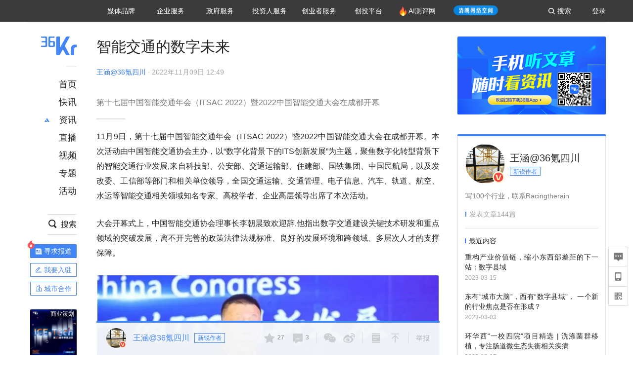

--- FILE ---
content_type: text/html; charset=utf-8
request_url: https://www.36kr.com/p/1994360525124357
body_size: 29717
content:
<!doctype html>
<html data-path="/p/:id">
<head>
    <meta charset="UTF-8">
    <meta name="viewport"
          content="width=device-width, user-scalable=no, initial-scale=1.0, maximum-scale=1.0, minimum-scale=1.0, viewport-fit=cover">
    <meta http-equiv="X-UA-Compatible" content="ie=edge">
    <meta name="og:url" content="https://www.36kr.com/p/1994360525124357"><meta name="og:type" content="article"><meta property="article:published_time" content="2026-01-21T04:34:32+08:00"><meta data-react-helmet="true" name="baidu-site-verification" content="ET7tYDCqIv"/><meta data-react-helmet="true" name="shenma-site-verification" content="8d43b014716644e38cc8fff2051c47a0_1623316092"/><meta data-react-helmet="true" name="360-site-verification" content="b14201a8708468357bd6fab4ad556b78"/><meta data-react-helmet="true" name="sogou_site_verification" content="5ZZdpkOf3U"/><meta data-react-helmet="true" name="renderer" content="webkit"/><meta data-react-helmet="true" name="apple-mobile-web-app-title" content="Title"/><meta data-react-helmet="true" name="apple-mobile-web-app-capable" content="yes"/><meta data-react-helmet="true" name="apple-mobile-web-app-status-bar-style" content="black"/><meta data-react-helmet="true" name="HandheldFriendly" content="True"/><meta data-react-helmet="true" name="MobileOptimized" content="320"/><meta data-react-helmet="true" name="applicable-device" content="pc"/><meta data-react-helmet="true" name="format-detection" content="telephone=no"/><meta data-react-helmet="true" property="og:description" content="第十七届中国智能交通年会（ITSAC 2022）暨2022中国智能交通大会在成都开幕"/><meta data-react-helmet="true" property="og:image" content="https://img.36krcdn.com/20221109/v2_8e7e02b43c0c4bed9db11f80421920ef_img_jpeg?x-oss-process=image/resize,m_mfit,w_600,h_400,limit_0/crop,w_600,h_400,g_center"/><meta data-react-helmet="true" property="og:title" content="智能交通的数字未来-36氪"/><meta data-react-helmet="true" name="description" content="第十七届中国智能交通年会（ITSAC 2022）暨2022中国智能交通大会在成都开幕"/><meta data-react-helmet="true" name="keywords" content="资讯,股票,创业,投资,资本市场,汽车,教育,职业,房产,36氪首发,游戏,上市,新商业,新经济,网红经济,黑科技,最前沿,最前线,无人驾驶,自动驾驶,物联网,车联网,互联网,科技"/>
    <title data-react-helmet="true">智能交通的数字未来-36氪</title>
    <link href="//staticx.36krcdn.com/36kr-web/static/app.6de6ab57.css" rel="stylesheet" />
    <link rel="stylesheet" type="text/css" href="//staticx.36krcdn.com/36kr-web/static/article.3d2d170d.css">
    
    <link data-react-helmet="true" href="/favicon.ico" rel="shortcut icon" type="image/vnd.microsoft.icon"/><link data-react-helmet="true" rel="dns-prefetch" href="//sta.36krcdn.com"/><link data-react-helmet="true" rel="dns-prefetch" href="//pic.36krcdn.com"/><link data-react-helmet="true" rel="dns-prefetch" href="//static.36krcdn.com"/><link data-react-helmet="true" rel="dns-prefetch" href="//img.36krcdn.com"/><link data-react-helmet="true" rel="dns-prefetch" href="//file.36krcdn.com"/><link data-react-helmet="true" rel="alternate" media="only screen and(max-width: 640px)" href="https://m.36kr.com/p/1994360525124357"/><link data-react-helmet="true" rel="canonical" href="https://36kr.com/p/1994360525124357"/><script data-react-helmet="true" >
      window.WEIXINSHARE = {
        shareTitle: "36氪_让一部分人先看到未来",
        shareImg: "https://img.36krcdn.com/20191024/v2_1571894049839_img_jpg",
        imgUrl: "https://img.36krcdn.com/20191024/v2_1571894049839_img_jpg",
        shareDesc: "36氪为您提供创业资讯、科技新闻、投融资对接、股权投资、极速融资等创业服务，致力成为创业者可以依赖的创业服务平台，为创业者提供最好的产品和服务。"
      }
    </script><script data-react-helmet="true" >
      // sem 统计代码
      var _hmt= _hmt||[];
      (function(){
        var hm = document.createElement("script");
        hm.src = "https://hm.baidu.com/hm.js?1684191ccae0314c6254306a8333d090";
        var s = document.getElementsByTagName("script")[0];
        s.parentNode.insertBefore(hm,s);
      })();
    </script><script data-react-helmet="true" >
      //百度统计代码
      var _hmt = _hmt || [];
      (function () {
          var hm = document.createElement('script');
          hm.src = "https://hm.baidu.com/hm.js?713123c60a0e86982326bae1a51083e1";
          var s = document.getElementsByTagName('script')[0];
          s.parentNode.insertBefore(hm, s);
      })();
    </script><script data-react-helmet="true" >
        // 给百度seo主动推送,  文明确认
        (function () {
          var bp = document.createElement('script');
          var curProtocol = window.location.protocol.split(':')[0];
          if (curProtocol === 'https') {
            bp.src = 'https://zz.bdstatic.com/linksubmit/push.js';
          }
          else {
            bp.src = 'http://push.zhanzhang.baidu.com/push.js';
          }
          var s = document.getElementsByTagName("script")[0];
          s.parentNode.insertBefore(bp, s);
        })();
      </script><script data-react-helmet="true" >
        // 神策统计代码
        (function(para) {
          var p = para.sdk_url, n = para.name, w = window, d = document, s = 'script',x = null,y = null;
          w['sensorsDataAnalytic201505'] = n;
          w[n] = w[n] || function(a) {return function() {(w[n]._q = w[n]._q || []).push([a, arguments]);}};
          var ifs = ['track','quick','register','registerPage','registerOnce','trackSignup', 'trackAbtest', 'setProfile','setOnceProfile','appendProfile', 'incrementProfile', 'deleteProfile', 'unsetProfile', 'identify','login','logout','trackLink','clearAllRegister','getAppStatus'];
          for (var i = 0; i < ifs.length; i++) {
            w[n][ifs[i]] = w[n].call(null, ifs[i]);
          }
          if (!w[n]._t) {
            x = d.createElement(s), y = d.getElementsByTagName(s)[0];
            x.async = 1;
            x.src = p;
            x.setAttribute('charset','UTF-8');
            y.parentNode.insertBefore(x, y);
            w[n].para = para;
          }
        })({
          sdk_url: 'https://static.sensorsdata.cn/sdk/1.12.5/sensorsdata.min.js',
          heatmap_url: 'https://static.sensorsdata.cn/sdk/1.12.5/heatmap.min.js',
          name: 'sa',
          web_url: 'https://data.corp.36kr.com/',
          server_url: "https://36kr.com/global/sensors/sa/sa",
          heatmap:{
            //default 表示开启，自动采集 $WebClick 事件，可以设置 'not_collect' 表示关闭。
            clickmap:'default',
            //default 表示开启，自动采集 $WebStay 事件，可以设置 'not_collect' 表示关闭。
            scroll_notice_map:'default'
          },
          source_type: {
            search: ['//baidu.com', 'cn.bing.com', '//sm.cn', 'quark.sm.cn'],
            social: ['.facebook.com'],
          },
          show_log: false,
        });
        (function(){
          const cookies = {};
          document.cookie.split('; ').forEach((c) => {
            const key = c.split('=')[0];
            const value = c.split('=')[1];
            cookies[key] = value;
          });
          const userid = cookies["userId"];
          const cid = cookies["kr_stat_uuid"];
          if (userid) {
            sa.login(userid);
          } else {
            sa.login(cid);
          }

          sa.quick('autoTrack');
        })();
      </script><script data-react-helmet="true" >
      window.WEIXINSHARE = {
        shareTitle: "智能交通的数字未来-36氪",
        shareImg: "https://img.36krcdn.com/20221109/v2_8e7e02b43c0c4bed9db11f80421920ef_img_jpeg?x-oss-process=image/resize,m_mfit,w_600,h_400,limit_0/crop,w_600,h_400,g_center",
        imgUrl: "https://img.36krcdn.com/20221109/v2_8e7e02b43c0c4bed9db11f80421920ef_img_jpeg?x-oss-process=image/resize,m_mfit,w_600,h_400,limit_0/crop,w_600,h_400,g_center",
        shareDesc: "第十七届中国智能交通年会（ITSAC 2022）暨2022中国智能交通大会在成都开幕"
      }
    </script><script data-react-helmet="true" >
      (function () {
        var bp = document.createElement('script');
        var curProtocol = window.location.protocol.split(':')[0];
        if (curProtocol === 'https') {
          bp.src = 'https://zz.bdstatic.com/linksubmit/push.js';
        }
        else {
          bp.src = 'http://push.zhanzhang.baidu.com/push.js';
        }
        var s = document.getElementsByTagName("script")[0];
        s.parentNode.insertBefore(bp, s);
      })();
      </script><script data-react-helmet="true" >
        window.onload = function () {
          if (window.appletSa || sessionStorage.getItem('appletSa')) {
            sessionStorage.setItem('appletSa', window.appletSa || sessionStorage.getItem('appletSa'))
            sa.track('MediaPageVIew', {media_event_value: window.appletSa})
          }
        }
      </script><script>var __assign = (this && this.__assign) || function () {
    __assign = Object.assign || function(t) {
        for (var s, i = 1, n = arguments.length; i < n; i++) {
            s = arguments[i];
            for (var p in s) if (Object.prototype.hasOwnProperty.call(s, p))
                t[p] = s[p];
        }
        return t;
    };
    return __assign.apply(this, arguments);
};
// 埋点需求详情 https://shimo.im/sheets/aJg66OpLVX0PGC28/
/*****工具方法*****/
function isNumber(path) {
    return !isNaN(Number(path));
}
function isObj(key) {
    return typeof key === 'object';
}
/**
 * 判断obj中是否有key这个属性
 * @param obj {object}
 * @param key {string}
 */
function objHasKey(obj, key) {
    return obj.hasOwnProperty(key);
}
/**
 * @param {{
  *  control: Boolean,
  *  key: string,
  *  value: string,
  *  data?: obj,
  *  elseValue?: string
  * }} option
  *
  * 参数说明：
  * control 判断条件
  * data 最终返回的对象
  * key 添加到data中的属性
  * value 要添加的值
  * elseValue 如果control不成立，添加到data的值 传入此参数则添加，不传则不会添加
  */
function setProperty(option) {
    var _a = option.data, data = _a === void 0 ? {} : _a, key = option.key, value = option.value, control = option.control, elseValue = option.elseValue;
    if (control) {
        data[key] = value;
    }
    else if (elseValue) {
        data[key] = elseValue;
    }
    return data;
}
function getClass(attributes) {
    var classObj = attributes.class || {};
    return classObj.value || "";
}
var Platform;
(function (Platform) {
    Platform["H5"] = "H5";
    Platform["WEB"] = "web";
})(Platform || (Platform = {}));
;
function judgePlatform(userAgent) {
    if (!userAgent && typeof window !== 'undefined') {
        userAgent = navigator.userAgent;
    }
    if (!userAgent)
        return Platform.WEB;
    if (userAgent.match(/iPad|iPhone/i)) {
        return Platform.H5;
    }
    else if (userAgent.match(/Android/i)) {
        return Platform.H5;
    }
    return Platform.WEB;
}
/*****工具方法end*****/
/**
 * 统计点击跳转外链的数据
 * 包括media_content_id、media_event_value、source_id、media_source
 * @param {String} hrefValue
 */
function externalLink(hrefValue) {
    var data = {};
    var externalLinkList = [
        { pathKey: '/', mediaSourceValue: 'page_home' },
        { pathKey: 'p', mediaSourceValue: 'article' },
        { pathKey: 'newsflashes', mediaSourceValue: 'newsflash', subPathNotNumMediaSourceValue: 'page_newsflashes' },
        { pathKey: 'topics', mediaSourceValue: 'topics' },
    ];
    var pathInfo = new PathInfo(window.location.pathname);
    // 记录外链url
    data.media_content_id = hrefValue;
    // 详情页中（当前地址包含ID），含有外链，发送source_id
    Object.assign(data, setProperty({
        control: isNumber(pathInfo.sub),
        key: 'source_id',
        value: pathInfo.sub,
    }));
    // 地方站 外链记录media_event_value
    if (pathInfo.root === 'local') {
        data.media_event_value = 'local_' + pathInfo.sub;
    }
    return Object.assign(data, genMediaSource(externalLinkList, isNumber(pathInfo.sub)));
}
/**
 * 统计点击跳转www.36kr.com内链的数据
 * 根据主站路由规则,分析点击的地址
 * 收集source_id、media_source、media_event_value、media_content_type、media_content_id
 * @param {String} hrefValue
 * @param {String} className 点击的a标签所带class
 */
function internalLink(hrefValue, className) {
    var pageInfo = new PageInfo(hrefValue);
    var data = {};
    /* 聚合页跳转id */
    Object.assign(data, setProperty({
        control: pageInfo.currentPath.sub && isNumber(pageInfo.currentPath.sub) && pageInfo.destPath.sub && isNumber(pageInfo.destPath.sub),
        key: 'source_id',
        value: pageInfo.currentPath.sub,
    }));
    /* 搜索结果、资讯、地方 */
    Object.assign(data, genMediaEventValue(hrefValue));
    // 文章详情含有跳转链接
    Object.assign(data, setProperty({
        control: pageInfo.currentPath.root === 'p' && isNumber(pageInfo.currentPath.sub) && isNumber(pageInfo.destPath.sub),
        key: 'media_source',
        value: 'article',
    }));
    /* 不同页面，进入详情页 */
    Object.assign(data, intoDetailPage(pageInfo.destPath.sub));
    /* 添加media_conten_type 针对相应页面添加属性 */
    Object.assign(data, genContentTypeAndId(hrefValue, className));
    return data;
}
/**
 * 获取media_event_value统一方法
 * 点击搜索结果list和地方站list跳转到详情页
 * @param currentPath
 * @param subHref
 */
function genMediaEventValue(hrefValue) {
    var data = {};
    var key = 'media_event_value';
    var pageInfo = new PageInfo(hrefValue);
    var genMediaEventValueList = [
        { pathKey: 'search', subPathList: [
                { key: 'articles', value: 'search_articles' },
                { key: 'newsflashes', value: 'search_flashnews' },
                { key: 'video', value: 'search_videos' },
                { key: 'monographic', value: 'search_topics' },
                { key: 'user', value: 'search_writer' },
            ] },
        { pathKey: 'information', subPathList: [
                'web_news', 'contact', 'enterpriseservice', 'happy_life', 'travel',
                'real_estate', 'web_recommend', 'technology', { key: 'zhichang', value: 'web_zhichang' }, 'innovate',
            ] },
        { pathKey: 'local' }
    ];
    for (var _i = 0, genMediaEventValueList_1 = genMediaEventValueList; _i < genMediaEventValueList_1.length; _i++) {
        var pathItem = genMediaEventValueList_1[_i];
        if (pageInfo.currentPath.root === pathItem.pathKey) {
            if (pageInfo.currentPath.root === 'local') {
                // 城市
                data.media_event_value = 'local_' + pageInfo.currentPath.sub;
            }
            else {
                for (var _a = 0, _b = pathItem.subPathList; _a < _b.length; _a++) {
                    var subPathItem = _b[_a];
                    var value = isObj(subPathItem) ? subPathItem.value : subPathItem;
                    var subPathKey = isObj(subPathItem) ? subPathItem.key : subPathItem;
                    if (pageInfo.currentPath.sub === subPathKey) {
                        Object.assign(data, setProperty({
                            control: isNumber(pageInfo.destPath.sub),
                            key: key,
                            value: value,
                        }));
                    }
                }
            }
        }
    }
    return data;
}
/**
 * 不同页面点击详情链接跳转到详情页，添加media_source
 * @param subHref
 */
function intoDetailPage(subHref) {
    var pathInfo = new PathInfo(window.location.pathname);
    var intoDetailPageList = [
        { pathKey: '/', mediaSourceValue: 'page_home' },
        { pathKey: '/video', mediaSourceValue: 'page_video' },
        { pathKey: '/topics', mediaSourceValue: 'page_topics' },
        { pathKey: 'newsflashes', control: isNumber(pathInfo.sub), mediaSourceValue: 'newsflash', subPathNotNumMediaSourceValue: 'page_newsflashes' },
        { pathKey: 'information', mediaSourceValue: 'page_information' },
        { pathKey: 'search', mediaSourceValue: 'page_search' },
        { pathKey: 'Calendar', mediaSourceValue: 'calendar' },
        { pathKey: 'user', mediaSourceValue: 'user' },
        { pathKey: 'motif', mediaSourceValue: 'motif' },
        { pathKey: 'topics', mediaSourceValue: 'topics' },
        { pathKey: 'video', mediaSourceValue: 'video' },
        { pathKey: 'audio', mediaSourceValue: 'audio' },
    ];
    return genMediaSource(intoDetailPageList, isNumber(subHref));
}
/**
 * 获取media_source统一方法
 * 记录从何处跳转到的详情页
 * @param pathList
 * @param control
 */
function genMediaSource(pathList, control) {
    var pathInfo = new PathInfo(window.location.pathname);
    var key = 'media_source';
    var data = {};
    for (var _i = 0, pathList_1 = pathList; _i < pathList_1.length; _i++) {
        var pathItem = pathList_1[_i];
        if (pathInfo.path === pathItem.pathKey) {
            data.media_source = pathItem.mediaSourceValue;
        }
        else if (pathInfo.root === pathItem.pathKey && pathInfo.sub) {
            Object.assign(data, setProperty({
                control: objHasKey(pathItem, 'control') ? pathItem.control : control,
                key: key,
                value: pathItem.mediaSourceValue,
                elseValue: pathItem.subPathNotNumMediaSourceValue || null,
            }));
        }
    }
    return data;
}
/**
 * 记录跳转到的具体内容类型和具体内容id
 * @param hrefValue
 * @param className
 */
function genContentTypeAndId(hrefValue, className) {
    // 设置media_content_type和media_content_id
    var pageInfo = new PageInfo(hrefValue);
    var genContentTypeAndIdList = [
        {
            key: 'p',
            setData: {
                media_content_type: 'article',
                media_content_id: pageInfo.destPath.sub,
            }
        },
        {
            key: 'newsflashes',
            setData: {
                media_content_type: 'flashnews',
                media_content_id: pageInfo.destPath.sub,
            }
        },
        {
            key: 'video',
            setData: {
                media_content_type: 'video',
                media_content_id: pageInfo.destPath.sub,
            }
        },
        {
            key: 'v-video',
            setData: {
                media_content_type: 'video_portrait',
                media_content_id: pageInfo.destPath.sub,
            }
        },
        {
            key: 'topics',
            setData: {
                media_content_type: 'topic',
                media_content_id: pageInfo.destPath.sub,
            }
        },
        {
            key: 'motif',
            setData: {
                media_content_type: (function () {
                    // TODO 这里声明了一个自执行函数，判断是否为商业主题后，给media_conten_type不同的值，可否优化?
                    var isMotifList = pageInfo.currentPath.root === 'motif-catalog' && pageInfo.currentPath.sub === 'recomend';
                    var isHomeEntry = className.includes('businessMotifHome-main-item-top-a');
                    var isBusinessMotif = isMotifList || isHomeEntry;
                    return isBusinessMotif ? 'business_motif' : 'motif';
                })(),
                media_content_id: pageInfo.destPath.sub,
            }
        },
        {
            key: 'user',
            setData: {
                media_content_type: 'user',
                media_content_id: pageInfo.destPath.sub,
            }
        },
        {
            key: 'column',
            setData: {
                media_content_type: 'audio',
                media_content_id: pageInfo.destPath.sub,
            }
        },
    ];
    var data = {};
    if (!isNumber(pageInfo.destPath.sub))
        return data;
    for (var _i = 0, genContentTypeAndIdList_1 = genContentTypeAndIdList; _i < genContentTypeAndIdList_1.length; _i++) {
        var hrefItem = genContentTypeAndIdList_1[_i];
        if (pageInfo.destPath.root === hrefItem.key) {
            data = hrefItem.setData;
        }
    }
    return data;
}
/**
 * 根据高阶组件中，向a标签插入的属性
 * 收集对应的广告信息 和 从哪个具体推荐位跳转到的详情页
 * 对应的广告信息有
 * @param elementTarget 点击的a标签
 */
function genPropertyAccordingToAttribute(elementTarget) {
    // 推荐位跳转到详情页
    var operation_list = elementTarget.getAttribute('sensors_operation_list');
    // 运营位上具体第几帧、第几位、日签的日期
    var index_num = elementTarget.getAttribute('sensors_index_num');
    // 广告事件： 1、曝光  2、点击
    var operate_type = elementTarget.getAttribute('sensors_operate_type');
    // 具体广告位置id
    var position_id = elementTarget.getAttribute('sensors_position_id');
    // 具体广告的plan_id
    var plan_id = elementTarget.getAttribute('sensors_media_content_id');
    var genPropertyAccordingToAttributeList = [
        {
            control: operation_list === 'page_flow' && window.location.pathname === '/',
            key: 'operation_list',
            value: 'latest_articles',
            elseValue: 'page_flow'
        },
        {
            control: operation_list === 'banner',
            key: 'operation_list',
            value: 'banner'
        },
        {
            control: operation_list === 'banner_right',
            key: 'operation_list',
            value: 'banner_right'
        },
        {
            control: operation_list === 'author_latest_article',
            key: 'operation_list',
            value: 'author_latest_article'
        },
        {
            control: operation_list === 'specialtopic_recommend',
            key: 'operation_list',
            value: 'specialtopic_recommend'
        },
        {
            control: operation_list === 'video_recommend',
            key: 'operation_list',
            value: 'video_recommend'
        },
        {
            control: operation_list === 'dailyword',
            key: 'operation_list',
            value: 'dailyword'
        },
        {
            control: operation_list === 'latest_newsflash',
            key: 'operation_list',
            value: 'latest_newsflash'
        },
        {
            control: operation_list === 'business_motif',
            key: 'operation_list',
            value: 'business_motif'
        },
        {
            control: operation_list === 'hotlist',
            key: 'operation_list',
            value: 'hotlist'
        },
        {
            control: operation_list === 'latest_videos',
            key: 'operation_list',
            value: 'latest_videos'
        },
        {
            control: operation_list === 'recommend_motif',
            key: 'operation_list',
            value: 'recommend_motif'
        },
        {
            control: operation_list === 'hot_author',
            key: 'operation_list',
            value: 'hot_author'
        },
        {
            control: operation_list === 'next_card',
            key: 'operation_list',
            value: 'next_card'
        },
        {
            control: index_num,
            key: 'media_index_number',
            value: index_num
        },
        {
            control: operate_type,
            key: 'operate_type',
            value: operate_type
        },
        {
            control: position_id,
            key: 'position_id',
            value: position_id
        },
        {
            control: plan_id,
            key: 'media_content_id',
            value: plan_id
        },
        {
            control: operate_type || position_id,
            key: 'media_content_type',
            value: 'ad'
        },
        {
            control: position_id === '827' || operation_list === 'home_top',
            key: 'operation_list',
            value: 'home_top'
        },
        {
            control: position_id === '817',
            key: 'operation_list',
            value: 'article_bottom'
        },
        {
            control: position_id === '835',
            key: 'operation_list',
            value: 'comment_bottom'
        },
    ];
    var data = {};
    for (var _i = 0, genPropertyAccordingToAttributeList_1 = genPropertyAccordingToAttributeList; _i < genPropertyAccordingToAttributeList_1.length; _i++) {
        var infoItem = genPropertyAccordingToAttributeList_1[_i];
        Object.assign(data, setProperty(infoItem));
    }
    return data;
}
// 暴露给神策api的方法，此方法返回的object，神策会统一收集上报
function manualMain(elementTarget) {
    if (elementTarget.tagName.toLowerCase() !== 'a')
        throw Error('目前只收集点击a标签所跳转的信息');
    // TODO: 需要区分H5还是web
    var data = {
        platform: judgePlatform(window &&
            window.initialState &&
            window.initialState.navigator &&
            window.initialState.navigator.userAgent)
    };
    var attributes = elementTarget.attributes;
    var hrefObj = attributes.href || {};
    var className = getClass(attributes);
    var hrefValue = hrefObj.value || "";
    if ((/(http|ftp|https):\/\//.test(hrefValue) && !hrefValue.includes('36kr.com')) ||
        (/(http|ftp|https):\/\//.test(hrefValue) && hrefValue.includes('36kr.com/api/ad/'))) {
        Object.assign(data, externalLink(hrefValue));
    }
    else {
        var internalLinkHrefValue = hrefValue;
        if (hrefValue.includes('36kr.com'))
            internalLinkHrefValue = hrefValue.split('36kr.com')[1];
        Object.assign(data, internalLink(internalLinkHrefValue, className));
    }
    // 通过标签属性，添加相关信息
    Object.assign(data, genPropertyAccordingToAttribute(elementTarget));
    return data;
}
/**
 * 根据传入的地址生成路径信息
 */
var PathInfo = /** @class */ (function () {
    function PathInfo(path) {
        this.path = path;
        var pathArr = path.split('/').filter(function (x) { return x !== ""; });
        this.root = pathArr[0];
        this.sub = pathArr[1];
    }
    return PathInfo;
}());
// 分析当前地址和传入的地址，生成当前页面的地址信息，方便业务中的数据分析
var PageInfo = /** @class */ (function () {
    function PageInfo(href) {
        this.destPath = __assign({}, new PathInfo(href), new SourcePath(href));
        this.currentPath = __assign({}, new PathInfo(window.location.pathname), new SourcePath(window.location.pathname));
    }
    return PageInfo;
}());
var SourcePath = /** @class */ (function () {
    function SourcePath(href) {
        this.group = SourcePath.groupFn(href);
    }
    SourcePath.groupFn = function (href) {
        var pathInfo = new PathInfo(href);
        if (pathInfo.sub && isNumber(pathInfo.sub)) {
            return 'content';
        }
        else {
            return 'default';
        }
    };
    return SourcePath;
}());
// 区分埋点的“关键事件”
function getCaseKey(data) {
    if (data.hasOwnProperty('operate_type') ||
        data.hasOwnProperty('position_id')) {
        return 'MediaWebAD';
    }
    else {
        return 'MediaWebRead';
    }
}
function coverTagAClickEvent() {
    // document.querySelectorAll('a').forEach(item => {
    document.getElementById('app').addEventListener('click', function (e) {
        // 兼容性处理
        var event = e || window.event;
        var eventPath = event.path || [];
        var target = eventPath.filter(function (x) {
            return x && x.nodeName && x.nodeName.toLocaleLowerCase() === 'a';
        });
        // 判断是否匹配目标元素
        if (target.length !== 0) {
            var elementTarget = target[target.length - 1];
            if (elementTarget.getAttribute('sensors_do_not_send_data'))
                return;
            var targetValue_1 = elementTarget.getAttribute('target');
            var targetHref = elementTarget.getAttribute('href');
            var url_1 = elementTarget.href;
            var data = manualMain(elementTarget);
            if (!targetHref)
                return;
            if (!targetValue_1)
                e.preventDefault();
            if (window.sa && window.sa.track) {
                window.sa.track(getCaseKey(data), data, function () {
                    if (!targetValue_1)
                        location.href = url_1;
                });
            }
            else {
                if (!targetValue_1)
                    location.href = url_1;
            }
        }
    });
    // });
}
// 手动埋点内容
window.onload = function () {
    setTimeout(function () {
        coverTagAClickEvent();
    }, 0);
};

//# sourceMappingURL=main.js.map
</script>
</head>
<body>
<div id="app"><div class="kr-article-box"><div class="box-kr-article-new-y"><div class="kr-layout"><div></div><div class="kr-layout-main clearfloat"><div class="kr-header " style="opacity:1;transform:translateY(-0px)"><div class="kr-header-main "><div class="kr-header-content"><div class="user-login" style="display:none"><img alt="" class="user-pic"/><div class="pull-down"><a class="ellipsis-1 user-name" title="" href="/usercenter/basicinfo" target="_blank" rel="noopener noreferrer"></a><a class="ellipsis-1 " title="账号设置" href="/usercenter/account-password" target="_blank" rel="noopener noreferrer">账号设置</a><a class="ellipsis-1 " title="我的关注" href="/usercenter/follow" target="_blank" rel="noopener noreferrer">我的关注</a><a class="ellipsis-1 " title="我的收藏" href="/usercenter/favorite" target="_blank" rel="noopener noreferrer">我的收藏</a><a class="ellipsis-1 " title="申请的报道" href="/seek-report-new?tabKey=2" target="_blank" rel="noopener noreferrer">申请的报道</a><a class="ellipsis-1 " title="退出登录" target="_blank" rel="noopener noreferrer">退出登录</a></div></div><div class="user-login" style="display:inline-block"><div class="text">登录</div></div><div class="kr-header-search-entry clearfloat"><div class="search-button"><span class="search-icon"></span><span class="search-text weight-bold">搜索</span></div></div><div><ul class="business-nav"><li class="nav-wrapper nav-wrapper-two-col"><div class="sub-nav-wrapper" style="transform:scaleY(0.11764705882352941);transition-duration:0.7083333333333334s"><div class="sub-nav-item"><a class="sub-nav-name " href="https://img.36krcdn.com/hsossms/20230605/v2_384be8e4c1e942a28cf13a2e427fe211@18900718_oswg78404oswg320oswg320_img_png" target="_blank" rel="noopener noreferrer"><span>36氪Auto</span></a></div><div class="sub-nav-item"><a class="sub-nav-name " href="https://img.36krcdn.com/hsossms/20230605/v2_636063907bdc44389b46e7db9c761a38@18900718_oswg62424oswg320oswg320_img_png" target="_blank" rel="noopener noreferrer"><span>数字时氪</span></a></div><div class="sub-nav-item"><a class="sub-nav-name " href="https://img.36krcdn.com/hsossms/20230210/v2_38d1cdabc8404b00806de58cbedb3b7b_oswg27031oswg320oswg320_img_png" target="_blank" rel="noopener noreferrer"><span>未来消费</span></a></div><div class="sub-nav-item"><a class="sub-nav-name " href="https://img.36krcdn.com/hsossms/20230605/v2_da74c43ba887426f8fbccaede691b844@18900718_oswg76573oswg320oswg320_img_png" target="_blank" rel="noopener noreferrer"><span>智能涌现</span></a></div><div class="sub-nav-item"><a class="sub-nav-name " href="https://img.36krcdn.com/hsossms/20230209/v2_8c2233c88a854c6496ff4f7842a9f9dd_oswg17629oswg320oswg320_img_png" target="_blank" rel="noopener noreferrer"><span>未来城市</span></a></div><div class="sub-nav-item"><a class="sub-nav-name " href="https://img.36krcdn.com/hsossms/20230605/v2_632f36f1c5904a539a1e57efe4497e3a@18900718_oswg63630oswg320oswg320_img_png" target="_blank" rel="noopener noreferrer"><span>启动Power on</span></a></div><div class="sub-nav-item"><a class="sub-nav-name " href="http://letschuhai.com" target="_blank" rel="noopener noreferrer"><span>36氪出海</span></a></div><div class="sub-nav-item"><a class="sub-nav-name " href="https://img.36krcdn.com/hsossms/20230605/v2_89fa42090fae495ca5e45ba921ee42ff@18900718_oswg65306oswg320oswg320_img_png" target="_blank" rel="noopener noreferrer"><span>36氪研究院</span></a></div><div class="sub-nav-item"><a class="sub-nav-name " href="https://img.36krcdn.com/hsossms/20231204/v2_3b8447ffdda24a38a30fd839fd934baa@000000_oswg40121oswg430oswg430_img_jpeg" target="_blank" rel="noopener noreferrer"><span>潮生TIDE</span></a></div><div class="sub-nav-item"><a class="sub-nav-name " href="https://img.36krcdn.com/hsossms/20230605/v2_c4720503500642d294b5be04064ef870@18900718_oswg58529oswg320oswg320_img_png" target="_blank" rel="noopener noreferrer"><span>36氪企服点评</span></a></div><div class="sub-nav-item"><a class="sub-nav-name " href="https://img.36krcdn.com/hsossms/20230209/v2_d6d3f8b57fa04507915c48adf0f9620d_oswg16586oswg320oswg320_img_png" target="_blank" rel="noopener noreferrer"><span>36氪财经</span></a></div><div class="sub-nav-item"><a class="sub-nav-name " href="https://img.36krcdn.com/hsossms/20230605/v2_efc94b0cce7043dbac883c1dfe00c810@18900718_oswg57046oswg320oswg320_img_png" target="_blank" rel="noopener noreferrer"><span>职场bonus</span></a></div><div class="sub-nav-item"><a class="sub-nav-name " href="https://img.36krcdn.com/hsossms/20230209/v2_9eb02027be264174b61b9d49c391ca75_oswg15571oswg320oswg320_img_png" target="_blank" rel="noopener noreferrer"><span>36碳</span></a></div><div class="sub-nav-item"><a class="sub-nav-name " href="https://img.36krcdn.com/hsossms/20230605/v2_86f220b69e164751946d583b5472c857@18900718_oswg97988oswg320oswg320_img_png" target="_blank" rel="noopener noreferrer"><span>后浪研究所</span></a></div><div class="sub-nav-item"><a class="sub-nav-name " href="https://img.36krcdn.com/hsossms/20230209/v2_0c6a697748b54beea356d6e1f1fcec5f_oswg17066oswg320oswg320_img_png" target="_blank" rel="noopener noreferrer"><span>暗涌Waves</span></a></div><div class="sub-nav-item"><a class="sub-nav-name " href="https://img.36krcdn.com/hsossms/20230209/v2_2f845ed16244458d8887a5526c63c6d6_oswg17346oswg320oswg320_img_png" target="_blank" rel="noopener noreferrer"><span>硬氪</span></a></div><div class="sub-nav-item"><a class="sub-nav-name " href="https://img.36krcdn.com/hsossms/20251118/v2_d5e97c1ebb974011b0117c1338a9c747@000000_oswg146520oswg1280oswg1280_img_jpg" target="_blank" rel="noopener noreferrer"><span>氪睿研究院</span></a></div></div><div class="nav-label  "><span>媒体品牌</span></div></li><li class="nav-wrapper "><div class="sub-nav-wrapper" style="transform:scaleY(0.25);transition-duration:0.3333333333333333s"><div class="sub-nav-item"><a class="sub-nav-name " href="https://q.36kr.com" target="_blank" rel="noopener noreferrer"><span>企业号</span></a></div><div class="sub-nav-item"><a class="sub-nav-name " href="https://www.36dianping.com/" target="_blank" rel="noopener noreferrer"><span>企服点评</span></a></div><div class="sub-nav-item"><a class="sub-nav-name " href="https://36kr.com/academe" target="_blank" rel="noopener noreferrer"><span>36Kr研究院</span></a></div><div class="sub-nav-item"><a class="sub-nav-name " href="https://innovation.36kr.com" target="_blank" rel="noopener noreferrer"><span>36Kr创新咨询</span></a></div></div><div class="nav-label  "><span>企业服务</span></div></li><li class="nav-wrapper "><div class="sub-nav-wrapper" style="transform:scaleY(0.5);transition-duration:0.16666666666666666s"><div class="sub-nav-item"><a class="sub-nav-name " href="https://www.36kr.com/p/2492318105786505" target="_blank" rel="noopener noreferrer"><span>核心服务</span></a></div><div class="sub-nav-item"><a class="sub-nav-name " href="https://36kr.com/policy" target="_blank" rel="noopener noreferrer"><span>城市之窗</span></a></div></div><div class="nav-label  "><span>政府服务</span></div></li><li class="nav-wrapper "><div class="sub-nav-wrapper" style="transform:scaleY(0.16666666666666666);transition-duration:0.5s"><div class="sub-nav-item"><a class="sub-nav-name " href="https://topics.36kr.com/topic/1645523444931974" target="_blank" rel="noopener noreferrer"><span>创投发布</span></a></div><div class="sub-nav-item"><a class="sub-nav-name " href="https://36kr.com/LPlan" target="_blank" rel="noopener noreferrer"><span>LP源计划</span></a></div><div class="sub-nav-item"><a class="sub-nav-name " href="https://36kr.com/VClub" target="_blank" rel="noopener noreferrer"><span>VClub</span></a></div><div class="sub-nav-item"><a class="sub-nav-name " href="https://36kr.com/organization/" target="_blank" rel="noopener noreferrer"><span>VClub投资机构库</span></a></div><div class="sub-nav-item"><a class="sub-nav-name " href="https://36kr.com/topics/1620276089894403" target="_blank" rel="noopener noreferrer"><span>投资机构职位推介</span></a></div><div class="sub-nav-item"><a class="sub-nav-name " href="https://pitchhub.36kr.com/audit-investor" target="_blank" rel="noopener noreferrer"><span>投资人认证</span></a></div></div><div class="nav-label  "><span>投资人服务</span></div></li><li class="nav-wrapper "><div class="sub-nav-wrapper" style="transform:scaleY(0.25);transition-duration:0.3333333333333333s"><div class="sub-nav-item"><a class="sub-nav-name " href="https://36kr.com/seek-report-new" target="_blank" rel="noopener noreferrer"><span>寻求报道</span></a></div><div class="sub-nav-item"><a class="sub-nav-name " href="https://img.36krcdn.com/hsossms/20230209/v2_95565530d4d94dc4ad904f3131c7b690_oswg23055oswg320oswg320_img_png" target="_blank" rel="noopener noreferrer"><span>36氪Pro</span></a></div><div class="sub-nav-item"><a class="sub-nav-name " href="https://topics.36kr.com/topic/1961250130199045" target="_blank" rel="noopener noreferrer"><span>创投氪堂</span></a></div><div class="sub-nav-item"><a class="sub-nav-name " href="https://36kr.com/project-form/settled" target="_blank" rel="noopener noreferrer"><span>企业入驻</span></a></div></div><div class="nav-label  "><span>创业者服务</span></div></li><li class="nav-wrapper "><div class="sub-nav-wrapper" style="transform:scaleY(Infinity);transition-duration:0s"></div><div class="nav-label  "><span>创投平台</span></div></li><li class="nav-wrapper "><div class="sub-nav-wrapper" style="transform:scaleY(Infinity);transition-duration:0s"></div><div class="nav-label  isHot"><span>AI测评网</span></div></li></ul></div><div class="wise-entry-box"><div class="wise-entry-box-box"><a href="https://36kr.com/topics/799051634713857" class="wise-entry-one" target="_blank" rel="noopener noreferrer"> </a><a href="http://www.bjjubao.org.cn/node_1606.html" class="wise-entry-two" target="_blank" rel="noopener noreferrer"> </a><a href="ttps://36kr.com/topics/799051634713857" class="wise-entry-three" target="_blank" rel="noopener noreferrer"> </a></div></div></div></div></div><div class="main-left"><div class="kr-sider-wrapper fixed " style="transform:translate(0, -0px) translateZ(0);top:44px"><div class="kr-sider "><a href="/" class="go-home clearfloat"><div class="logo"></div></a><div class="kr-sider-shadow-wrapper clearfloat"><div class="line"></div><ul class="kr-channel-nav"><li class="channel-item"><div class="sub-title"><a class="name weight-bold " href="/" id="home">首页</a></div></li><li class="channel-item"><div class="sub-title"><a class="name weight-bold " href="/newsflashes/" id="newsflash">快讯</a></div></li><li class="channel-item"><div class="sub-title"><span class="open-icon close"></span><a class="name weight-bold " href="/information/web_news/" id="information">资讯</a></div><div class="sub-list "><ul class="sub-list-right"><li class="sub-item"><a href="/information/web_recommend/" class="">推荐</a></li><li class="sub-item"><a href="/information/ccs/" class="">财经</a></li><li class="sub-item"><a href="/information/AI/" class="">AI</a></li><li class="sub-item"><a href="/information/aireport/" class="">自助报道</a></li><li class="sub-item"><a class="">城市</a></li></ul><ul class="sub-list-left"><li class="sub-item"><a href="/information/web_news/latest/" class="">最新</a></li><li class="sub-item"><a href="/information/contact/" class="">创投</a></li><li class="sub-item"><a href="/information/travel/" class="">汽车</a></li><li class="sub-item"><a href="/information/technology/" class="">科技</a></li><li class="sub-item"><a href="/information/shuzihua/" class="">专精特新</a></li></ul></div></li><li class="channel-item"><div class="sub-title"><a class="name weight-bold " href="/live/channel" id="liveChannel">直播</a></div></li><li class="channel-item"><div class="sub-title"><a class="name weight-bold " href="/video/" id="video">视频</a></div></li><li class="channel-item"><div class="sub-title"><a class="name weight-bold " href="/topics/" id="special-topic">专题</a></div></li><li class="channel-item"><div class="sub-title"><a class="name weight-bold " href="/activity" id="activity">活动</a></div></li><div class="local-list" style="display:none"><span class="triangle"></span></div></ul><div class="kr-search-entry clearfloat"><div class="search-button"><span class="search-icon"></span><span class="search-text weight-bold">搜索</span></div></div><div class="seek-report-wrap"><span class="hot-icon"></span><a href="/seek-report-new?t=1768941272922" class="seek-report" target="_blank" rel="noopener noreferrer nofollow"><span class="seek-report-icon"></span><span class="seek-report-text">寻求报道</span></a></div><div><div class="i-want-contribution"><span class="i-want-contribution-icon"></span><span class="i-want-contribution-text">我要入驻</span></div></div><a href="/station-business" class="station-business" target="_blank" rel="noopener noreferrer nofollow"><span class="station-business-icon"></span><span class="station-business-text">城市合作</span></a></div></div></div></div><div class="main-right "><div class="kr-layout-content"><div class="kr-article"><div class="kr-article-inner"><div class="article-detail-wrapper-box"><div><div class="article-left-container"><div class="article-content"><div class="article-mian-content"><div class="article-wrapper common-width"><div class="common-width"><div><h1 class="article-title margin-bottom-20 common-width">智能交通的数字未来</h1><div class="article-title-icon common-width margin-bottom-40"><a class="title-icon-item item-a" href="/user/5361466" target="_blank" rel="nofollow noopener noreferrer">王涵@36氪四川</a><span class="title-icon-item item-time"><i>·</i>2022年11月09日 20:49</span></div><div class="summary">第十七届中国智能交通年会（ITSAC 2022）暨2022中国智能交通大会在成都开幕</div></div></div><div class="common-width margin-bottom-20"><div class="common-width content articleDetailContent kr-rich-text-wrapper"><p>11月9日，第十七届中国智能交通年会（ITSAC 2022）暨2022中国智能交通大会在成都开幕。本次活动由中国智能交通协会主办，以“数字化背景下的ITS创新发展”为主题，聚焦数字化转型背景下的智能交通行业发展,来自科技部、公安部、交通运输部、住建部、国铁集团、中国民航局，以及发改委、工信部等部门和相关单位领导，全国交通运输、交通管理、电子信息、汽车、轨道、航空、水运等智能交通相关领域知名专家、高校学者、企业高层领导出席了本次活动。</p>
<p>大会开幕式上，中国智能交通协会理事长李朝晨致欢迎辞,他指出数字交通建设关键技术研发和重点领域的突破发展，离不开完善的政策法律法规标准、良好的发展环境和跨领域、多层次人才的支撑保障。</p>
<p class="image-wrapper"><img data-img-size-val="1039,693" src="https://img.36krcdn.com/20221109/v2_2ec90621bc5b430eb30bbf232ec57e06_img_png?x-oss-process=image/format,jpg/interlace,1"></p>
<p class="img-desc">中国智能交通协会理事长李朝晨</p>
<p>科技部高新司二级巡视员柏杰以连线形式出席活动并致辞，强调以大数据、云计算，人工智能为代表的新一代信息技术和新材料、新能源技术与交通行业深度融合，已经成为面向未来交通运输系统发展的根本途径。</p>
<p class="image-wrapper"><img data-img-size-val="1041,693" src="https://img.36krcdn.com/20221109/v2_e4c21a34d72044539474684e047b3d3f_img_png?x-oss-process=image/format,jpg/interlace,1"></p>
<p class="img-desc">科技部高新司二级巡视员柏杰</p>
<p>欧洲智能交通协会CEO Joost Vantomme，日本智能交通协会专务理事山本昭雄，IEEE ITS协会主席、约翰开普勒大学教授Cristina Olaverri Monreal则纷纷以视频方式出席活动并致辞。</p>
<h3><strong>城市智能交通场景变化：提升公共交通基础数字力</strong></h3>
<p>交通是现代社会的血脉，城市交通的建设则直接反映城市发展的程度。</p>
<p><strong>大会上，科技部原副部长黄卫院士进行了题为《新时代发展要求与新一代智能交通》的报告，表示当前新一代信息技术深度应用、跨界融合正在推动交通运输业的革命性发展，具有产业颠覆性技术正在出现，由此催生交通系统体系和内容发生重大变革。</strong>他认为，提供高效可靠、端到端、无间隙多方式选择联运服务，实现本地、区域、国家级和国际层面的交通网络的互联互通，已成为新的发展方向。目前我国交通事业发展进入新的阶段。交通强国实施新技术的快速发展，人们对生活品质的更高要求都需要智能交通在满足更好体验方面取得更大的进展。以新一代城市交通信号控制为例，现有的城市交通信息控制技术及产品明显滞后，其中最突出的问题是既有的交通信号控制系统由于自身的单元级、系统级为架构无法适应当前城市交通。摆脱当前的弊端，面向车辆网联化发展需求，构建以单元级、系统级、平台级为框架的新一代交通信号控制系统。配动公共交通优先，需要提高系统运行智能化和可控化水平。</p>
<p>城市公共交通数字化能力提升之一，就是可视化能力增加带来的综合调度能力。如果将现代化城市交通比作一个严丝合缝的齿轮，那么密布在城市各个角落的摄像头就是检验齿轮是否有误的检测仪。北京大学教授高文院士在会上进行了题为《数字视网膜技术及其标准化进展》的报告，他指出快速增长的城市摄像头网络产生了大量具有时空尺度的图像和视频大数据，给城市感应体系建设提出了前所未有的挑战。在他看来，传统摄像头只是将拍摄的视频数据压缩后上传到云端进行存储，再做分析识别处理。数字视网膜则通过摄像头端对视频拍摄进行高质量视频编码和视觉特征提取编码，并将压缩编码视频和紧凑特征流同步在本地和云端，同时支持在端-边-云之间进行面向智能视频编码和特征分析的深度学习模型自适应迁移、压缩、更新与转换，能帮助城市交通处理系统更快捷、更完整处理超大信息流。</p>
<p>公安部交通管理科学研究所孙正良所长则从交通管理层面，发表了《科技助力、数字赋能公安交管‘放管服’改革》的演讲。为了保障道路的有序通行，公安部门尝试用多种办法协调车路信号、实现车路协同。过去几年，公安部门在无锡等城市推行了车路协同顶层设计，通过两个层面实现车路协同。顶层云端对接，掌握路口每个联网的信号灯的相关信息，通过云端实现和相关互联网公司推送，在云端可以收入每个路口信号控制的信息，对接更多的是路侧。底层则通过路口的信号机、V2X设施进行信息交互，实时延时几乎为零。通过科技真正实现“车联网”的信息互动和实时调度。</p>
<p>八维通科技有限公司杨宏旭博士则在《基于碳普惠的交通一体化出行服务平台》中，分享八维通科技通过在全国推行数字票务系统，将二维码引入交通行业，并随后推出了人脸通行系统。票务系统的数字化推开了移动互联网在交通行业应用的门，使原先处在行业壁垒的场景打通成为了可能，降低了交通部门的成本，提高了效能。随后，他们将碳普惠和一体化出行结合，推出CMaaS，从2020年起就和苏州、无锡等城市合作，推出致力于地铁乘客碳排放管理的账户系统，将地铁乘客的环保行为兑换为实质商品，从商业激励的角度，促使减碳节能和大众生活融为一体。</p>
<h2><strong>智能网联汽车：技术多点突破，安全不断提升</strong></h2>
<p>智能交通系统除了提升基础交通，也离不开智能网联汽车的升级和改造。新能源汽车是汽车产业转型升级的战略方向，在市场份额逐渐增加的情况下，安全成为了新能源汽车产业发展的命门。北京理工大学机械与车辆学院教授孙逢春院士进行了题为《数据驱动NEV运行安全监管与服务关键技术及应用》的报告，他表示构建数据驱动的新能源汽车管理与服务技术体系，实现新能源汽车安全可靠应用是消除消费者焦虑、推动产业发展的必要支撑和保障。他建立了国内首个线上线下新能源汽车年检平台。同时支撑市场监管总局事故缺陷调查，促使企业主动召回缺陷车辆，开创了新能源汽车事前预判，主动溯源的管理新模式。同时，独立模型并集预测，交集提升预警等级的策略，通过数据模型的分析，进行长时间尺度的安全预警。车辆协同管控方面，构建了车路融合的车型、地域、季节、里程、运行状态全场景的数据库，开发了云端融合、人-车-路协同的新能源汽车安全防控平台，打通了新能源汽车车联网数据以及公安交通管理的大数据两个平台，实现了在百年党庆的活动中零事故以及北京冬奥零事故的新能源汽车的管理。</p>
<p>中国汽车技术研究中心有限公司吴志新副总经理针对智能网络汽车的实际应用，发表了《多维复杂场景下的自动驾驶与安全发展》。吴志新表示，汽车的智能化是一切智能网联的先决条件，他所参与的&nbsp; 智能网联汽车标准体系建设第一阶段目标基本顺利完成。截止2022年，报批和发布的标准有39项。立项和起草标准42项，推动标准化需求研究实现应用34项，完成标准的检验验证共40余次。未来标准体系建设完成后，将大量接入和帮助各车企分析和使用自己所搜集到的车路数据，同时制约了车企在生产过程中对于数据搜集和挖掘的边界。在全国统一推广标准后，车企将从单纯卖车的阶段，完全转变为通过数据和远程服务与客户保持黏性，促使我国新能源汽车不断提升智能化的一种辅助手段。</p>
<h2><strong>颁发2022中国智能交通协会科学技术奖：智能化发展未来可期</strong></h2>
<p>大会高层论坛还举办了2022中国智能交通协会科学技术奖颁奖仪式，本年度共授奖科技进步奖52项,其中一等奖4项、二等奖20项、三等奖28项;技术发明奖6项,其中一等奖3项、二等奖3项;优秀创新人才奖11人,其中,优秀科技创新领军人才奖10人、优秀科技创新创业人才奖1人。华北电力大学能源交通融合发展研究院院长、科技部高新司能源交通处原处长武平研究员，科技部高技术研究发展中心原技术总师、交通处原处长金茂菁研究员荣获“2022中国智能交通年度人物”称号。此外，中国智能交通协会还发布了《中国智能交通行业发展年鉴(2021)》以及《2022智能交通产品与技术应用汇编》。</p>
<p>第一天的大会中,北京千方科技股份有限公司孙亚夫副总裁、北京易华录信息技术股份有限公司孙建宏副总裁、交通运输部公路科学研究院李爱民副院长、青岛海信网络科技股份有限公司张四海总裁、北京航空航天大学成都创新研究院张学军副院长、予途交通科技（北京）有限公司杨大凯总经理、国家自然科学基金委交通与运载工程学科项目王之中主任、轨道交通控制与安全国家重点实验室贾利民首席教授围绕数字化背景下的智能交通新技术、新应用、新发展进行了前沿技术与落地案例分享。</p>
<p>活动将在未来两天持续进行，举行城市智能交通、道路交通控制与优化、交通数字化等综合性高端会议，城市、公路、轨道、水路、民航、汽车、安全、规划等智能化专题论坛，以及智能交通产业论坛、运营商赋能智慧交通创新论坛、“北斗+数字交通”创新应用发展论坛、智能网联创新发展及产业论坛等。</p></div></div><div class="common-width"><div class="article-footer-txt"><p>本文由「<!-- -->王涵@36氪四川<!-- -->」原创出品， 转载或内容合作请点击 <a class="" target="_blank" href="/p/5093872">转载说明</a> ；违规转载必究。</p><p><a class="seek-report-link-btn" target="_blank" href="/seek-report-new?t=1768941272923">寻求报道</a></p></div><p class="footer-image_source">本文图片来自：<span>采访供图</span></p></div></div></div></div><div class="ad87-box"></div><div class="thumb-up-box"><div class="thumb-inner"><div class="thumb-wrapper"><div class="backgroundImg-box-wrapper"><div class="backgroundImg-box showNormal"><span class="kr-article-tranistion-thumb  normalColor">+1</span><div class="thumbNum normalColor">23</div></div></div><p class="txt">好文章，需要你的鼓励</p></div></div></div><div class="navbar-wrapper"><div class="navbar-inner-box"><div class="kr-card"><div class="top-line" style="height:4px"></div><div class="kr-card-content article-detail-navbar"><div class="wrapper" style="width:100%;height:70px"><div class="inner"><a class="author-avrtar" href="/user/5361466" target="_blank" rel="noopener noreferrer"><div class="kr-avatar author-avatar-img" style="background-image:url(https://img.36krcdn.com/hsossms/20240909/v2_4a18f31f21ff43db8e995c786bbb37a0@5361466_oswg121199oswg1116oswg1118_img_000?x-oss-process=image/resize,w_300)"><i class="kr-avatar-v " style="width:14px;height:14px;background-image:url(//staticx.36krcdn.com/36kr-web/static/ic_authentication_currency@3x.ad22d0c4.png)"></i></div></a><a class="author-name" href="/user/5361466" target="_blank" rel="noopener noreferrer">王涵@36氪四川</a><span class="author-level">新锐作者</span><div class="actions-Items"><div class="items-inner"><div class="item item1"><span class="item-collection-action item-common  "><b class="favorite-count item-count-common">27</b><i class="collect-icon item-icon">收  藏</i><span class="count-animation-collect ">+1</span><span class=""></span></span><span class="item-tocomment-action item-common "><b class="comment-count item-count-common">3</b><i class="tocomment-icon item-icon">评  论</i></span></div><div class="item item2"><span class="item-share-weixin item-common"><span class="weixin-icon item-icon"><div class="kr-default-img-no-logo weixin-code"></div><i class="weixin-txt">打开微信“扫一扫”，打开网页后点击屏幕右上角分享按钮</i></span></span><a class="item-share-weibo item-common" href="https://service.weibo.com/share/share.php?appkey=595885820&amp;url=https://36kr.com/p/1994360525124357&amp;title=智能交通的数字未来" target="_blank" rel="noopener noreferrer nofollow"><i class="weibo-icon item-icon">微  博</i></a></div><div class="item item3"><span class="item-pure-action item-common"><i class="pure-icon item-icon">沉浸阅读</i></span><span class="item-backtop-action item-common"><i class="totop-icon item-icon">返回顶部</i></span></div><div class="item item4"><span class="item-report">举报</span></div></div></div></div></div></div></div></div></div><div></div><div class="kr-article-commitbox-left-navbar-bottom"><div class="kr-plugin-comment " title="参与评论"><div class="comment-part"><div class="comment-part-title"><div class="kr-column-title"><span class="kr-column-title-icon"></span><span class="kr-column-title-text weight-bold">参与评论</span></div></div><div class="comment-input-content"><div class="comment-input-wrapper"><div class="comment-input-nologin">评论千万条，友善第一条</div></div><div class="comment-control"><div class="comment-control-nologin"><a class="login-link">登录</a>后参与讨论</div><span class="comment-control-submit"><span>提交评论</span></span><span class="length-tip">0/1000</span></div></div></div></div></div><div class="ad817-box"></div><div class="relate-articles"><div class="relate-articles-inner-wrapper"><div class="kr-column-title"><span class="kr-column-title-icon"></span><span class="kr-column-title-text weight-bold">你可能也喜欢这些文章</span></div><div class="data-list"><div class="list-item"><a class="article-item-pic" href="/p/3314780746557446" target="_blank"><div class="kr-default-img-no-logo scaleBig"></div></a><a class="article-item-title" href="/p/3314780746557446" target="_blank">睿健医药总部及细胞治疗药物研发生产基地投运，成都天府国际生物城“AI+医疗”领域再添生力军</a></div><div class="list-item"><a class="article-item-pic" href="/p/3229792135658625" target="_blank"><div class="kr-default-img-no-logo scaleBig"></div></a><a class="article-item-title" href="/p/3229792135658625" target="_blank">总投资超178亿元，36个重大项目集中开工！成都高新区深入推进“立园满园”行动</a></div><div class="list-item"><a class="article-item-pic" href="/p/3229798558842249" target="_blank"><div class="kr-default-img-no-logo scaleBig"></div></a><a class="article-item-title" href="/p/3229798558842249" target="_blank">电影《哪吒之魔童闹海》幕后创作展在成都高新区启幕</a></div><div class="list-item"><a class="article-item-pic" href="/p/3229810449726597" target="_blank"><div class="kr-default-img-no-logo scaleBig"></div></a><a class="article-item-title" href="/p/3229810449726597" target="_blank">成都高新区人才生态赋能数字文创产业高质量发展</a></div><div class="list-item"><a class="article-item-pic" href="/p/3229815309335938" target="_blank"><div class="kr-default-img-no-logo scaleBig"></div></a><a class="article-item-title" href="/p/3229815309335938" target="_blank">聚焦四大前沿领域，成都高新区发布20个科技创新应用场景</a></div><div class="list-item"><a class="article-item-pic" href="/p/3229843083722119" target="_blank"><div class="kr-default-img-no-logo scaleBig"></div></a><a class="article-item-title" href="/p/3229843083722119" target="_blank">一期投资超10亿元，成都高新区携手德格县合作共建高德产业园</a></div><div class="list-item"><a class="article-item-pic" href="/p/3229848194677891" target="_blank"><div class="kr-default-img-no-logo scaleBig"></div></a><a class="article-item-title" href="/p/3229848194677891" target="_blank">成都高新区新川创新科技园将建设人机友好未来社区</a></div><div class="list-item"><a class="article-item-pic" href="/p/3229850507328905" target="_blank"><div class="kr-default-img-no-logo scaleBig"></div></a><a class="article-item-title" href="/p/3229850507328905" target="_blank">成都高新区企业开发科技成功登陆北交所</a></div><div class="list-item"><a class="article-item-pic" href="/p/3229853916216710" target="_blank"><div class="kr-default-img-no-logo scaleBig"></div></a><a class="article-item-title" href="/p/3229853916216710" target="_blank">总投资超20亿元！成都高新西岭科技园一季度“立园满园”项目集中签约</a></div></div></div></div><div id="_popIn_recommend"></div></div><div class="article-right-container"><div class="app-track-card"><div class="qrcode-wrapper "><span class="qrcode-img"><span data-adaption="cover" style="display:block;height:100%;width:100%;background-position:center;background-repeat:no-repeat;background-size:cover;overflow:hidden;background-image:url(//staticx.36krcdn.com/36kr-web/static/new_qr_img.72d61993.png?x-oss-process=image/resize,p_5/blur,r_3,s_2)"><img id="h_586db3f4" data-server-render="true" style="height:100%;width:100%;object-fit:cover;transition:all .3s;opacity:0;display:block" src="//staticx.36krcdn.com/36kr-web/static/new_qr_img.72d61993.png?x-oss-process=image/resize,p_5/blur,r_3,s_2" alt=""/></span></span></div></div><div class="list-author-wrapper"><div class="kr-card"><div class="top-line" style="height:4px"></div><div class="kr-card-content "><div class="author-detail-info " style="padding-bottom:"><div class="author-detail-info-header clearfix"><a href="/user/5361466" target="_blank" rel="noopener noreferrer"><div class="kr-avatar author-avatar" style="background-image:url(https://img.36krcdn.com/hsossms/20240909/v2_4a18f31f21ff43db8e995c786bbb37a0@5361466_oswg121199oswg1116oswg1118_img_000?x-oss-process=image/resize,w_300)"><i class="kr-avatar-v " style="width:24px;height:24px;background-image:url(//staticx.36krcdn.com/36kr-web/static/ic_authentication_currency@3x.ad22d0c4.png)"></i></div></a><div class="info-header-text"><div class="clearfix"><div><a class="author-name ellipsis-1 active" href="/user/5361466" target="_blank" rel="noopener noreferrer">王涵@36氪四川</a></div></div><div class="author-role-wrapper" style="margin-top:3px"><span class="author-role ">新锐作者</span></div></div></div><p class="author-description">写100个行业，联系Racingtherain </p><div class="author-detail-info-footer"><div class="author-article-count"><i></i><span>发表文章<!-- -->144<!-- -->篇</span></div></div><div class="author-wrapper"><div class="inner-wrapper"><div class="section"><h3 class="section-h3">最近内容</h3><div class="author-itemslist"><div class="item-wrapper-box"><a target="_blank" rel="noopener noreferrer " class="item-title" href="/p/2171158470537473" sensors_operation_list="author_latest_article">重构产业价值链，缩小东西部差距的下一站：数字县域</a><div class="item-related-info"><span class="time item">2023-03-15</span></div></div></div><div class="author-itemslist"><div class="item-wrapper-box"><a target="_blank" rel="noopener noreferrer " class="item-title" href="/p/2155492392689411" sensors_operation_list="author_latest_article">东有“城市大脑”，西有“数字县域”， 一个新的行业焦点是否在形成？</a><div class="item-related-info"><span class="time item">2023-03-03</span></div></div></div><div class="author-itemslist"><div class="item-wrapper-box"><a target="_blank" rel="noopener noreferrer " class="item-title" href="/p/2132758415059971" sensors_operation_list="author_latest_article">环华西“一校四院”项目精选 | 洗涤菌群移植，专注肠道微生态失衡相关疾病</a><div class="item-related-info"><span class="time item">2023-02-15</span></div></div></div></div></div><div class="footer"><a class="footer-a" href="/user/5361466" target="_blank" rel="noopener noreferrer " sensors_operation_list="author_latest_article"><span>阅读更多内容，狠戳这里</span></a></div></div></div></div></div></div><div class="article-803-ad-wrappper"></div><div class="article-814-ad-wrappper"></div><div><div class="article-OrganArticle-wrappper"></div><div class="article-Enterprise-wrappper"><div class="kr-article-enterprise-cards-wrapper"><div style="margin-bottom:40px"><div class="kr-card"><div class="top-line" style="height:4px"></div><div class="kr-card-content "><div class="kr-article-enterprise"><div class="line"></div><header><h2 class="title weight-bold">提及的项目</h2></header><a class="go-to-list" href="https://pitchhub.36kr.com/projects" target="_blank">查看项目库</a><div class="card-list"><div><a class="kr-article-enterprise-item" href="https://pitchhub.36kr.com/project/2316952111876359" target="_blank"><div class="kr-article-enterprise-item-img-box"><div class="kr-default-img-no-logo "></div></div><div class="kr-article-enterprise-item-title"><h3>ITS</h3><div></div></div></a></div><div><a class="kr-article-enterprise-item" href="https://pitchhub.36kr.com/project/1806925658092544" target="_blank"><div class="kr-article-enterprise-item-img-box"><div class="kr-default-img-no-logo "></div></div><div class="kr-article-enterprise-item-title"><h3>八维通科技</h3><div></div></div></a></div><div><a class="kr-article-enterprise-item" href="https://pitchhub.36kr.com/project/1679812059763459" target="_blank"><div class="kr-article-enterprise-item-img-box"><div class="kr-default-img-no-logo "></div></div><div class="kr-article-enterprise-item-title"><h3>需要智能</h3><div></div></div></a></div><div><a class="kr-article-enterprise-item" href="https://pitchhub.36kr.com/project/2071893322743808" target="_blank"><div class="kr-article-enterprise-item-img-box"><div class="kr-default-img-no-logo "></div></div><div class="kr-article-enterprise-item-title"><h3>宏旭模具</h3><div></div></div></a></div></div><div class="show-full-list">展开更多</div></div></div></div></div></div></div></div><div class="kr-recom-enterprise-article"></div><div id="article-detail-right-qifu"></div><div id="article-detail-right-qifu-script"></div><div class="kr-article-follow"><div class="article-follow-content"><div class="next-card-wrapper-box"><div class="kr-card"><div class="top-line" style="height:4px"></div><div class="kr-card-content "><div class="next-cart-wrapper" style="padding:15px"><h3 class="header" style="font-size:16px;line-height:25px">下一篇</h3><div class="section"><div class="section-title section-item ellipsis-2" style="font-size:14px;line-height:25px"><a href="/p/1994251364135686" target="_blank" rel="noopener noreferrer " class="section-title-a ellipsis-2" sensors_operation_list="next_card">元创未来，2022西部元宇宙大会在蓉成功举行</a></div><p class="section-brief section-item ellipsis-2">元创未来</p><p class="section-publice-at section-item">2022-11-09</p></div></div></div></div></div></div></div></div></div></div><div></div></div></div></div></div></div><div class="kr-footer "><div class="footer-content"><div class="footer-wrapper"><div class="about36kr-wrapper"><div class="title weight-bold">关于36氪</div><div class="list-wrapper"><li><a href="/station-business" rel="noopener noreferrer nofollow" target="_blank">城市合作</a></li><li><a href="/seek-report-new" rel="noopener noreferrer nofollow" target="_blank">寻求报道</a></li><li><a>我要入驻</a></li><li><a href="http://ir.36kr.com" rel="noopener noreferrer nofollow" target="_blank">投资者关系</a></li></div><div class="list-wrapper"><li><a rel="noopener noreferrer nofollow">商务合作</a></li><li><a href="/pages/about" target="_blank" rel="noopener noreferrer nofollow">关于我们</a></li><li><a>联系我们</a></li><li><a href="https://zhaopin.36kr.com" rel="noopener noreferrer nofollow" target="_blank">加入我们</a></li><li style="height:0;width:0;opacity:0;overflow:hidden"><a style="display:block;opacity:0" href="https://eu.36kr.com" target="_blank">36氪欧洲站</a><a style="display:block;opacity:0" href="https://eu.36kr.com/zh" target="_blank">36氪欧洲站</a><a style="display:block;opacity:0" href="https://eu.36kr.com/de" target="_blank">36氪欧洲站</a><a style="display:block;opacity:0" href="https://www.aicpb.com" target="_blank">Ai产品日报</a></li></div><div class="list-one-wrapper"><a href="/refute-rumor-notice" rel="noopener noreferrer nofollow" target="_blank">网络谣言信息举报入口</a></div></div><div class="hotRecommend-wrapper"><div class="title weight-bold">热门推荐</div><div class="list-wrapper"><li><a href="/hot-list/catalog" rel="noopener noreferrer" target="_blank">热门资讯</a></li><li><a href="/project" rel="noopener noreferrer" target="_blank">热门产品</a></li><li><a href="/tags" rel="noopener noreferrer" target="_blank">文章标签</a></li><li><a href="/nftags" rel="noopener noreferrer" target="_blank">快讯标签</a></li></div></div><div class="parters-wrapper"><div class="title weight-bold">合作伙伴</div><ul class="footer-partner"><li><a href="https://www.aliyun.com/" target="_blank" rel="noopener noreferrer nofollow"><img src="" alt="阿里云" data-src="//staticx.36krcdn.com/36kr-web/static/aly.e9118f2f.png"/></a></li><li><a href="https://www.volcengine.cn/" target="_blank" rel="noopener noreferrer nofollow"><img src="" alt="火山引擎" data-src="//staticx.36krcdn.com/36kr-web/static/bytey.7484dc04.png"/></a></li><li><a><img src="" alt="高德" data-src="//staticx.36krcdn.com/36kr-web/static/gaodi.9e9d6741.png"/></a></li><li><a href="https://www.getui.com/cn/index.html" target="_blank" rel="noopener noreferrer nofollow"><img src="" alt="个推" data-src="//staticx.36krcdn.com/36kr-web/static/getui.d2af25d2.png"/></a></li><li><a href="https://www.odaily.com" target="_blank" rel="noopener noreferrer nofollow"><img src="" alt="星球日报" data-src="//staticx.36krcdn.com/36kr-web/static/dailyPlanet.783b0e10.png"/></a></li><li><a href="https://www.jingdata.com" target="_blank" rel="noopener noreferrer nofollow"><img src="" alt="鲸准" data-src="//staticx.36krcdn.com/36kr-web/static/logo_jz@2x.525a51f1.png"/></a></li><li><a href="https://www.krspace.cn" target="_blank" rel="noopener noreferrer nofollow"><img src="" alt="氪空间" data-src="//staticx.36krcdn.com/36kr-web/static/logo_kkj@2x.47737e8d.png"/></a></li><li><a href="https://www.futunn.com/" target="_blank" rel="noopener noreferrer nofollow"><img src="" alt="富途牛牛" data-src="//staticx.36krcdn.com/36kr-web/static/ftnn.4f5db2d2.png"/></a></li><li><a href="https://www.36dianping.com/pk/" target="_blank" rel="noopener noreferrer"><img src="" alt="企服点评" data-src="//staticx.36krcdn.com/36kr-web/static/logo_qifudianping@2x.c5635d6a.png"/></a></li><li><a href="http://www.woshipm.com" target="_blank" rel="noopener noreferrer"><img src="" alt="人人都是产品经理" data-src="//staticx.36krcdn.com/36kr-web/static/renren@2x.f6ecd8fa.png"/></a></li><li><a href="https://www.36linkr.com" target="_blank" rel="noopener noreferrer"><img src="" alt="领氪" data-src="//staticx.36krcdn.com/36kr-web/static/lingke.34f56307.PNG"/></a></li></ul></div><div class="appDownload-wrapper"><div class="title weight-bold">36氪APP下载</div><img src="//staticx.36krcdn.com/36kr-web/static/code_production.72d61993.png" alt=""/><div class="info">iOS &amp; Android</div></div><div class="footerInfo-wrapper"><a href="https://36kr.com/" class="footer-logo"><img src="" alt="36氪" data-src="//staticx.36krcdn.com/36kr-web/static/logoWhite.2a5eceda.png"/></a><div class="footer-center"><div class="footer-center-top">本站由 <span><a href="https://www.aliyun.com/" target="_blank" rel="noopener noreferrer nofollow">阿里云 </a>提供计算与安全服务 违法和不良信息、未成年人保护举报电话：010-89650707 举报邮箱：jubao@36kr.com <a href="https://www.12377.cn" target="_blank" rel="noopener noreferrer nofollow" style="font-weight:normal">网上有害信息举报</a></span></div><div class="footer-center-bottom"><span class="license-wrapper"><div class="license-pic"></div><span class="text">© 2011~<!-- -->2026<!-- --> 北京多氪信息科技有限公司 |<!-- --> </span></span><a href="https://beian.miit.gov.cn/#/Integrated/index" target="_blank">京ICP备12031756号-6</a> <!-- -->|<!-- --> <a href="https://dxzhgl.miit.gov.cn/dxxzsp/xkz/xkzgl/resource/qiyesearch.jsp?num=%25E5%258C%2597%25E4%25BA%25AC%25E5%25A4%259A%25E6%25B0%25AA%25E4%25BF%25A1%25E6%2581%25AF%25E7%25A7%2591%25E6%258A%2580%25E6%259C%2589%25E9%2599%2590%25E5%2585%25AC%25E5%258F%25B8&amp;type=xuke" target="_blank">京ICP证150143号</a> <!-- -->|<!-- --> <a href="http://www.beian.gov.cn/portal/registerSystemInfo?recordcode=11010502057322" target="_blank" rel="noopener noreferrer nofollow"> <!-- -->京公网安备11010502057322号</a></div></div><div class="share"><a href="https://weibo.com/wow36kr" rel="noopener noreferrer nofollow" target="_blank"><span class="iconSinaWeibo"></span></a><a href="/rss-center" target="_blank" rel="noopener noreferrer"><span class="iconRss"></span></a></div></div></div></div></div><div class="assit-wrapper undefined"><a href="https://36kr.com/mform/1755983296602372" rel="noopener noreferrer nofollow" target="_blank" class="feedBack"><div class="feedBack-img"></div><div class="feedText">意见反馈</div></a><div class="phone"><div class="phone-img"></div><div class="phone-content"><img src="//staticx.36krcdn.com/36kr-web/static/code_production.72d61993.png" alt=""/><div class="content"><span>36氪APP</span><span>让一部分人先看到未来</span></div></div></div><div class="code"><div class="code-img"></div><div class="code-content"><div class="tabs"><div data-index="0" class="bg">36氪</div><div data-index="1">鲸准</div><div data-index="2">氪空间</div></div><div class="tab-content"><div style="display:block"><img src="//staticx.36krcdn.com/36kr-web/static/kr.ad0c1158.jpg" alt=""/><p>推送和解读前沿、有料的科技创投资讯</p></div><div style="display:none"><img src="//staticx.36krcdn.com/36kr-web/static/jingzhun.9a251862.jpg" alt=""/><p>一级市场金融信息和系统服务提供商</p></div><div style="display:none"><img src="//staticx.36krcdn.com/36kr-web/static/krSpace.7efbe7d3.jpg" alt=""/><p>聚焦全球优秀创业者，项目融资率接近97%，领跑行业</p></div></div></div></div><div class="top"><div class="top-img"></div></div></div></div></div><div class="pure-article-wrapper-box"><div class="article-pureReading-wrapper"><div class=" article-pureReading-inner"></div></div></div></div></div>
<script async>window.initialState={"navigator":{"userAgent":"Mozilla/5.0 (Macintosh; Intel Mac OS X 10_15_7) AppleWebKit/537.36 (KHTML, like Gecko) Chrome/131.0.0.0 Safari/537.36; ClaudeBot/1.0; +claudebot@anthropic.com)"},"theme":"default","isSpider":false,"articleDetail":{"isPureReading":false,"renderPureReading":false,"showPurereading":false,"scrollToCommentBox":false,"loginModalShow":false,"companyFormMsg":"","showtextFormTrue":false,"articleDetailData":{"code":0,"data":{"itemId":1994360525124357,"widgetTitle":"智能交通的数字未来","summary":"第十七届中国智能交通年会（ITSAC 2022）暨2022中国智能交通大会在成都开幕","author":"王涵@36氪四川","authorId":5361466,"authorFace":"https://img.36krcdn.com/hsossms/20240909/v2_4a18f31f21ff43db8e995c786bbb37a0@5361466_oswg121199oswg1116oswg1118_img_000?x-oss-process=image/resize,w_300","authorRoute":"detail_author?userId=5361466","publishTime":1667998176244,"widgetContent":"<p>11月9日，第十七届中国智能交通年会（ITSAC 2022）暨2022中国智能交通大会在成都开幕。本次活动由中国智能交通协会主办，以“数字化背景下的ITS创新发展”为主题，聚焦数字化转型背景下的智能交通行业发展,来自科技部、公安部、交通运输部、住建部、国铁集团、中国民航局，以及发改委、工信部等部门和相关单位领导，全国交通运输、交通管理、电子信息、汽车、轨道、航空、水运等智能交通相关领域知名专家、高校学者、企业高层领导出席了本次活动。</p>\n<p>大会开幕式上，中国智能交通协会理事长李朝晨致欢迎辞,他指出数字交通建设关键技术研发和重点领域的突破发展，离不开完善的政策法律法规标准、良好的发展环境和跨领域、多层次人才的支撑保障。</p>\n<p class=\"image-wrapper\"><img data-img-size-val=\"1039,693\" src=\"https://img.36krcdn.com/20221109/v2_2ec90621bc5b430eb30bbf232ec57e06_img_png?x-oss-process=image/format,jpg/interlace,1\"></p>\n<p class=\"img-desc\">中国智能交通协会理事长李朝晨</p>\n<p>科技部高新司二级巡视员柏杰以连线形式出席活动并致辞，强调以大数据、云计算，人工智能为代表的新一代信息技术和新材料、新能源技术与交通行业深度融合，已经成为面向未来交通运输系统发展的根本途径。</p>\n<p class=\"image-wrapper\"><img data-img-size-val=\"1041,693\" src=\"https://img.36krcdn.com/20221109/v2_e4c21a34d72044539474684e047b3d3f_img_png?x-oss-process=image/format,jpg/interlace,1\"></p>\n<p class=\"img-desc\">科技部高新司二级巡视员柏杰</p>\n<p>欧洲智能交通协会CEO Joost Vantomme，日本智能交通协会专务理事山本昭雄，IEEE ITS协会主席、约翰开普勒大学教授Cristina Olaverri Monreal则纷纷以视频方式出席活动并致辞。</p>\n<h3><strong>城市智能交通场景变化：提升公共交通基础数字力</strong></h3>\n<p>交通是现代社会的血脉，城市交通的建设则直接反映城市发展的程度。</p>\n<p><strong>大会上，科技部原副部长黄卫院士进行了题为《新时代发展要求与新一代智能交通》的报告，表示当前新一代信息技术深度应用、跨界融合正在推动交通运输业的革命性发展，具有产业颠覆性技术正在出现，由此催生交通系统体系和内容发生重大变革。</strong>他认为，提供高效可靠、端到端、无间隙多方式选择联运服务，实现本地、区域、国家级和国际层面的交通网络的互联互通，已成为新的发展方向。目前我国交通事业发展进入新的阶段。交通强国实施新技术的快速发展，人们对生活品质的更高要求都需要智能交通在满足更好体验方面取得更大的进展。以新一代城市交通信号控制为例，现有的城市交通信息控制技术及产品明显滞后，其中最突出的问题是既有的交通信号控制系统由于自身的单元级、系统级为架构无法适应当前城市交通。摆脱当前的弊端，面向车辆网联化发展需求，构建以单元级、系统级、平台级为框架的新一代交通信号控制系统。配动公共交通优先，需要提高系统运行智能化和可控化水平。</p>\n<p>城市公共交通数字化能力提升之一，就是可视化能力增加带来的综合调度能力。如果将现代化城市交通比作一个严丝合缝的齿轮，那么密布在城市各个角落的摄像头就是检验齿轮是否有误的检测仪。北京大学教授高文院士在会上进行了题为《数字视网膜技术及其标准化进展》的报告，他指出快速增长的城市摄像头网络产生了大量具有时空尺度的图像和视频大数据，给城市感应体系建设提出了前所未有的挑战。在他看来，传统摄像头只是将拍摄的视频数据压缩后上传到云端进行存储，再做分析识别处理。数字视网膜则通过摄像头端对视频拍摄进行高质量视频编码和视觉特征提取编码，并将压缩编码视频和紧凑特征流同步在本地和云端，同时支持在端-边-云之间进行面向智能视频编码和特征分析的深度学习模型自适应迁移、压缩、更新与转换，能帮助城市交通处理系统更快捷、更完整处理超大信息流。</p>\n<p>公安部交通管理科学研究所孙正良所长则从交通管理层面，发表了《科技助力、数字赋能公安交管‘放管服’改革》的演讲。为了保障道路的有序通行，公安部门尝试用多种办法协调车路信号、实现车路协同。过去几年，公安部门在无锡等城市推行了车路协同顶层设计，通过两个层面实现车路协同。顶层云端对接，掌握路口每个联网的信号灯的相关信息，通过云端实现和相关互联网公司推送，在云端可以收入每个路口信号控制的信息，对接更多的是路侧。底层则通过路口的信号机、V2X设施进行信息交互，实时延时几乎为零。通过科技真正实现“车联网”的信息互动和实时调度。</p>\n<p>八维通科技有限公司杨宏旭博士则在《基于碳普惠的交通一体化出行服务平台》中，分享八维通科技通过在全国推行数字票务系统，将二维码引入交通行业，并随后推出了人脸通行系统。票务系统的数字化推开了移动互联网在交通行业应用的门，使原先处在行业壁垒的场景打通成为了可能，降低了交通部门的成本，提高了效能。随后，他们将碳普惠和一体化出行结合，推出CMaaS，从2020年起就和苏州、无锡等城市合作，推出致力于地铁乘客碳排放管理的账户系统，将地铁乘客的环保行为兑换为实质商品，从商业激励的角度，促使减碳节能和大众生活融为一体。</p>\n<h2><strong>智能网联汽车：技术多点突破，安全不断提升</strong></h2>\n<p>智能交通系统除了提升基础交通，也离不开智能网联汽车的升级和改造。新能源汽车是汽车产业转型升级的战略方向，在市场份额逐渐增加的情况下，安全成为了新能源汽车产业发展的命门。北京理工大学机械与车辆学院教授孙逢春院士进行了题为《数据驱动NEV运行安全监管与服务关键技术及应用》的报告，他表示构建数据驱动的新能源汽车管理与服务技术体系，实现新能源汽车安全可靠应用是消除消费者焦虑、推动产业发展的必要支撑和保障。他建立了国内首个线上线下新能源汽车年检平台。同时支撑市场监管总局事故缺陷调查，促使企业主动召回缺陷车辆，开创了新能源汽车事前预判，主动溯源的管理新模式。同时，独立模型并集预测，交集提升预警等级的策略，通过数据模型的分析，进行长时间尺度的安全预警。车辆协同管控方面，构建了车路融合的车型、地域、季节、里程、运行状态全场景的数据库，开发了云端融合、人-车-路协同的新能源汽车安全防控平台，打通了新能源汽车车联网数据以及公安交通管理的大数据两个平台，实现了在百年党庆的活动中零事故以及北京冬奥零事故的新能源汽车的管理。</p>\n<p>中国汽车技术研究中心有限公司吴志新副总经理针对智能网络汽车的实际应用，发表了《多维复杂场景下的自动驾驶与安全发展》。吴志新表示，汽车的智能化是一切智能网联的先决条件，他所参与的&nbsp; 智能网联汽车标准体系建设第一阶段目标基本顺利完成。截止2022年，报批和发布的标准有39项。立项和起草标准42项，推动标准化需求研究实现应用34项，完成标准的检验验证共40余次。未来标准体系建设完成后，将大量接入和帮助各车企分析和使用自己所搜集到的车路数据，同时制约了车企在生产过程中对于数据搜集和挖掘的边界。在全国统一推广标准后，车企将从单纯卖车的阶段，完全转变为通过数据和远程服务与客户保持黏性，促使我国新能源汽车不断提升智能化的一种辅助手段。</p>\n<h2><strong>颁发2022中国智能交通协会科学技术奖：智能化发展未来可期</strong></h2>\n<p>大会高层论坛还举办了2022中国智能交通协会科学技术奖颁奖仪式，本年度共授奖科技进步奖52项,其中一等奖4项、二等奖20项、三等奖28项;技术发明奖6项,其中一等奖3项、二等奖3项;优秀创新人才奖11人,其中,优秀科技创新领军人才奖10人、优秀科技创新创业人才奖1人。华北电力大学能源交通融合发展研究院院长、科技部高新司能源交通处原处长武平研究员，科技部高技术研究发展中心原技术总师、交通处原处长金茂菁研究员荣获“2022中国智能交通年度人物”称号。此外，中国智能交通协会还发布了《中国智能交通行业发展年鉴(2021)》以及《2022智能交通产品与技术应用汇编》。</p>\n<p>第一天的大会中,北京千方科技股份有限公司孙亚夫副总裁、北京易华录信息技术股份有限公司孙建宏副总裁、交通运输部公路科学研究院李爱民副院长、青岛海信网络科技股份有限公司张四海总裁、北京航空航天大学成都创新研究院张学军副院长、予途交通科技（北京）有限公司杨大凯总经理、国家自然科学基金委交通与运载工程学科项目王之中主任、轨道交通控制与安全国家重点实验室贾利民首席教授围绕数字化背景下的智能交通新技术、新应用、新发展进行了前沿技术与落地案例分享。</p>\n<p>活动将在未来两天持续进行，举行城市智能交通、道路交通控制与优化、交通数字化等综合性高端会议，城市、公路、轨道、水路、民航、汽车、安全、规划等智能化专题论坛，以及智能交通产业论坛、运营商赋能智慧交通创新论坛、“北斗+数字交通”创新应用发展论坛、智能网联创新发展及产业论坛等。</p>","sourceType":"original","imgSources":[{"name":"采访供图","url":""}],"hasBanEclub":0,"popinImage":"https://img.36krcdn.com/20221109/v2_8e7e02b43c0c4bed9db11f80421920ef_img_jpeg?x-oss-process=image/resize,m_mfit,w_600,h_400,limit_0/crop,w_600,h_400,g_center","userType":2,"companyCertifyNick":"王涵@36氪四川官方企业号"}},"articleRecommendData":{"hasPraise":0,"hasCollect":0,"statPraise":23,"statComment":3,"statCollect":27,"statArticle":144,"authorId":5361466,"authorName":"王涵@36氪四川","authorTitle":"新锐作者","authorFace":"https://img.36krcdn.com/hsossms/20240909/v2_4a18f31f21ff43db8e995c786bbb37a0@5361466_oswg121199oswg1116oswg1118_img_000?x-oss-process=image/resize,w_300","authorSummary":"写100个行业，联系Racingtherain ","authorRoute":"detail_author?userId=5361466","newestItemList":[{"itemId":2171158470537473,"itemTitle":"重构产业价值链，缩小东西部差距的下一站：数字县域","itemContent":"用县域数字化，试水重构社会化分工合作体系，实现资源精准配置。","publishTime":1678838400823,"itemRoute":"detail_article?itemId=2171158470537473"},{"itemId":2155492392689411,"itemTitle":"东有“城市大脑”，西有“数字县域”， 一个新的行业焦点是否在形成？","itemContent":"全国首个以县域为主体发布的试验区","publishTime":1677833010642,"itemRoute":"detail_article?itemId=2155492392689411"},{"itemId":2132758415059971,"itemTitle":"环华西“一校四院”项目精选 | 洗涤菌群移植，专注肠道微生态失衡相关疾病","itemContent":"目前洗涤菌群移植的临床应用涵盖八大方面，包括感染性疾病、肠道疾病、肝肠轴疾病、脑肠轴疾病、代谢疾病（如糖尿病、高血压等）、肿瘤性疾病，以及血液系统疾病和其他疾病。","publishTime":1676447016648,"itemRoute":"detail_article?itemId=2132758415059971"}],"nextItem":{"itemId":1994251364135686,"itemTitle":"元创未来，2022西部元宇宙大会在蓉成功举行","itemContent":"元创未来","publishTime":1667991723425,"authorId":5333440,"itemRoute":"detail_article?itemId=1994251364135686"},"hasFollow":0,"hasCanFollow":1,"userType":2,"hasStation":0,"hasCommentShield":0,"relateArticleList":[{"itemId":3314780746557446,"widgetImage":"https://img.36krcdn.com/hsossms/20250530/v2_d6c52205a68a4681a967629c4ffbdb42@000000_oswg36575oswg1080oswg460_img_000?x-oss-process=image/resize,m_mfit,w_600,h_400,limit_0/crop,w_600,h_400,g_center","widgetTitle":"睿健医药总部及细胞治疗药物研发生产基地投运，成都天府国际生物城“AI+医疗”领域再添生力军","author":"36氪四川的朋友们","authorName":"36氪四川的朋友们","route":"detail_article?itemId=3314780746557446"},{"itemId":3229792135658625,"widgetImage":"https://img.36krcdn.com/hsossms/20250331/v2_153ecec3d0e14115b10c221f99a35471@10967883_oswg977386oswg1053oswg495_img_png?x-oss-process=image/resize,m_mfit,w_600,h_400,limit_0/crop,w_600,h_400,g_center","widgetTitle":"总投资超178亿元，36个重大项目集中开工！成都高新区深入推进“立园满园”行动","author":"36氪四川的朋友们","authorName":"36氪四川的朋友们","route":"detail_article?itemId=3229792135658625"},{"itemId":3229798558842249,"widgetImage":"https://img.36krcdn.com/hsossms/20250331/v2_f49e8b07503f4f2e9d12ca6d70729866@10967883_oswg1086090oswg1053oswg495_img_png?x-oss-process=image/resize,m_mfit,w_600,h_400,limit_0/crop,w_600,h_400,g_center","widgetTitle":"电影《哪吒之魔童闹海》幕后创作展在成都高新区启幕","author":"36氪四川的朋友们","authorName":"36氪四川的朋友们","route":"detail_article?itemId=3229798558842249"},{"itemId":3229810449726597,"widgetImage":"https://img.36krcdn.com/hsossms/20250331/v2_53c76633a20942b0b1dcbf819cb4a654@10967883_oswg1027208oswg1053oswg495_img_png?x-oss-process=image/resize,m_mfit,w_600,h_400,limit_0/crop,w_600,h_400,g_center","widgetTitle":"成都高新区人才生态赋能数字文创产业高质量发展","author":"36氪四川的朋友们","authorName":"36氪四川的朋友们","route":"detail_article?itemId=3229810449726597"},{"itemId":3229815309335938,"widgetImage":"https://img.36krcdn.com/hsossms/20250331/v2_315fddf34d8e42918e1654ffba4400f5@10967883_oswg832580oswg1053oswg495_img_png?x-oss-process=image/resize,m_mfit,w_600,h_400,limit_0/crop,w_600,h_400,g_center","widgetTitle":"聚焦四大前沿领域，成都高新区发布20个科技创新应用场景","author":"36氪四川的朋友们","authorName":"36氪四川的朋友们","route":"detail_article?itemId=3229815309335938"},{"itemId":3229843083722119,"widgetImage":"https://img.36krcdn.com/hsossms/20250331/v2_33766ad8bdeb4117862b580d2fe2060e@10967883_oswg767593oswg1053oswg495_img_png?x-oss-process=image/resize,m_mfit,w_600,h_400,limit_0/crop,w_600,h_400,g_center","widgetTitle":"一期投资超10亿元，成都高新区携手德格县合作共建高德产业园","author":"36氪四川的朋友们","authorName":"36氪四川的朋友们","route":"detail_article?itemId=3229843083722119"},{"itemId":3229848194677891,"widgetImage":"https://img.36krcdn.com/hsossms/20250331/v2_f70734b6f0e446f9b0bbd3ec9e720187@10967883_oswg398225oswg600oswg400_img_png","widgetTitle":"成都高新区新川创新科技园将建设人机友好未来社区","author":"36氪四川的朋友们","authorName":"36氪四川的朋友们","route":"detail_article?itemId=3229848194677891"},{"itemId":3229850507328905,"widgetImage":"https://img.36krcdn.com/hsossms/20250331/v2_e62e1030a69c428abd7458ec372abf01@10967883_oswg434529oswg600oswg400_img_png","widgetTitle":"成都高新区企业开发科技成功登陆北交所","author":"36氪四川的朋友们","authorName":"36氪四川的朋友们","route":"detail_article?itemId=3229850507328905"},{"itemId":3229853916216710,"widgetImage":"https://img.36krcdn.com/hsossms/20250331/v2_52f6fdf4278d434bba8c99a8654e2fb0@10967883_oswg934881oswg1053oswg495_img_png?x-oss-process=image/resize,m_mfit,w_600,h_400,limit_0/crop,w_600,h_400,g_center","widgetTitle":"总投资超20亿元！成都高新西岭科技园一季度“立园满园”项目集中签约","author":"36氪四川的朋友们","authorName":"36氪四川的朋友们","route":"detail_article?itemId=3229853916216710"}]},"favoriteCount":27,"likeCount":23,"post_create":0,"theArticlefavStatus":false,"theArticlelikeStatus":false,"organArticleData":{"code":0,"data":{"organizationList":[]},"msg":"返回数据成功"},"enterprise":{"mentionProject":{"projectList":[{"id":2316952111876359,"name":"ITS","logo":"https://img.36krcdn.com/hsossms/20230625/v2_f3de267abc3d482f9ea4a861cf61ebcc@000000_oswg25228oswg200oswg200_img_000","briefIntro":"一个本地生活服务品牌","route":"detail_project?itemId=2316952111876359"},{"id":1806925658092544,"name":"八维通科技","logo":"https://img.36krcdn.com/20221026/v2_b3b37e1a8c3a4ea9b47e03216911fded_img_000","briefIntro":"智能出行服务提供商","route":"detail_project?itemId=1806925658092544"},{"id":1679812059763459,"name":"需要智能","logo":"https://img.36krcdn.com/20221026/v2_ba6656010cc64ace9addf940d97f3100_img_000","briefIntro":"智能机器人研发商","route":"detail_project?itemId=1679812059763459"},{"id":2071893322743808,"name":"宏旭模具","logo":"https://img.36krcdn.com/20230103/v2_d107a2da204949fd93bf1bc8af927cff_img_000","briefIntro":"模具制造商","route":"detail_project?itemId=2071893322743808"},{"id":2078839056455683,"name":"应用汇","logo":"https://img.36krcdn.com/20230108/v2_dff76e815f9b4522b42de01722652f9c_img_000","briefIntro":"基于Android系统的本土化应用商店","route":"detail_project?itemId=2078839056455683"},{"id":2073740972212489,"name":"北京千方","logo":"https://img.36krcdn.com/20230104/v2_814473abfcd84374af593af19d66a895_img_000","briefIntro":"智能交通数据服务商","route":"detail_project?itemId=2073740972212489"},{"id":2073743510241544,"name":"青岛海信网络","logo":"https://img.36krcdn.com/20230104/v2_9941cd48210e4e61a14437a1ab99721f_img_000","briefIntro":"城市智能交通的解决方案提供商","route":"detail_project?itemId=2073743510241544"},{"id":2066633475358728,"name":"海信冷链","logo":"https://img.36krcdn.com/20221230/v2_98c67bbd515644a38816705ad7cafc8f_img_000","briefIntro":"商业制冷设备制造商","route":"detail_project?itemId=2066633475358728"},{"id":2317873614964993,"name":"北京航空","logo":"https://img.36krcdn.com/hsossms/20230626/v2_b8f7fcac72ed41ff91ca3c7bf7002de9@000000_oswg45920oswg200oswg200_img_000","briefIntro":"航空服务商","route":"detail_project?itemId=2317873614964993"},{"id":2083537023462148,"name":"交通科技","logo":"https://img.36krcdn.com/20230111/v2_78364695de3c4d74b945a9b635b2da29_img_000","briefIntro":"智能交通解决方案供应商","route":"detail_project?itemId=2083537023462148"},{"id":2072066504605702,"name":"台实实业","logo":"https://cdn.36kr.com/project/createimg?name=台实实业&sign=f1ef2a459f678c86c9496eda524c87c9","briefIntro":"台实是一家集材料研发、制造、销售、施工、服务为一体的高新技术企业。在广州、韶关建立了两大产基地，产品含盖防水、补强、地坪、康体四大系列六十多个品种100多个规格的产品。同时与华南理工大学、华南农业大学、五邑大学等建立产学研合作平台，有着优秀的研发能力。","route":"detail_project?itemId=2072066504605702"}],"route":"list_project?pageNo=1&pageSize=20"}},"latestArticle":{"articleLatestList":[{"id":3647709185855106,"title":"关于我被AI硬件夺舍成为赛博改造人趁着大模型订阅到期逃跑却因无法使用微信乘车码导致迷路被抓这回事"},{"id":3647709174124421,"title":"自免ADC走到爆发前夜"},{"id":3647694799179650,"title":"多家银行卫星，近期集中上天"},{"id":3647691804643208,"title":"20条预测见证2026年AI风暴"},{"id":3647689563206147,"title":"独显已死？英伟达PC芯片2026年登场，GPU性能对标RTX 5070"},{"id":3647681574440582,"title":"人口下行、学历疲软、老年教育滞后：教育行业如何突围？"},{"id":3647675440860806,"title":"极兔的难题"},{"id":3647669994877701,"title":"年卖4000台、每台8万块，这家机器人公司要上市"},{"id":3647669526311428,"title":"苹果换购计划扩员，库克要抢华为小米Ov的换机用户"},{"id":3647665094823814,"title":"不到一年半，首个iOS第三方应用商店就凉了"}]},"articleKeywords":{"tagList":[]},"articleHotTags":{"tagRecomList":[{"id":67161,"name":"肖明"},{"id":67263,"name":"伯纳德"},{"id":67304,"name":"怀来"},{"id":67305,"name":"怀来房价"},{"id":67343,"name":"森女风"},{"id":67344,"name":"森女系"},{"id":67399,"name":"米乐"},{"id":67459,"name":"城市之间"},{"id":67470,"name":"龟甲万酱油"},{"id":67491,"name":"数学竞赛"},{"id":67502,"name":"堡垒机"},{"id":67504,"name":"齐治科技"},{"id":67538,"name":"annabel"},{"id":67561,"name":"美林集团"},{"id":67571,"name":"gnss"},{"id":67576,"name":"卫星导航系统"},{"id":67583,"name":"gnss系统"},{"id":64719,"name":"尼斯"},{"id":64721,"name":"巴恩斯"},{"id":64769,"name":"华润雪花"},{"id":64772,"name":"工业啤酒"},{"id":64802,"name":"唐彬森"},{"id":64837,"name":"牧马人"},{"id":64838,"name":"扫毒"},{"id":64839,"name":"赌侠电影"},{"id":64881,"name":"2233娘"},{"id":64928,"name":"桃子"},{"id":64929,"name":"蜜桃"},{"id":64934,"name":"携程后台ebooking登陆"},{"id":64945,"name":"her"}]},"articleProjectCard":null,"articleTopAd":{}},"channel":[{"id":0,"key":"web_news","name":"最新","mark":"none","route":"nav_latest?subnavNick=web_news&subnavType=1"},{"id":1,"key":"web_recommend","name":"推荐","mark":"none","route":"nav_general?subnavNick=web_recommend&subnavType=1"},{"id":2,"key":"contact","name":"创投","mark":"none","route":"nav_general?subnavNick=contact&subnavType=1"},{"id":3,"key":"ccs","name":"财经","mark":"none","route":"nav_general?subnavNick=ccs&subnavType=1"},{"id":4,"key":"travel","name":"汽车","mark":"none","route":"nav_general?subnavNick=travel&subnavType=1"},{"id":5,"key":"AI","name":"AI","mark":"none","route":"nav_general?subnavNick=AI&subnavType=1"},{"id":6,"key":"technology","name":"科技","mark":"none","route":"nav_general?subnavNick=technology&subnavType=1"},{"id":7,"key":"aireport","name":"自助报道","mark":"none","route":"nav_general?subnavNick=aireport&subnavType=1"},{"id":8,"key":"shuzihua","name":"专精特新","mark":"none","route":"nav_general?subnavNick=shuzihua&subnavType=1"},{"id":9,"key":"innovate","name":"创新","mark":"none","route":"nav_general?subnavNick=innovate&subnavType=1"},{"id":10,"key":"enterpriseservice","name":"企服","mark":"none","route":"nav_general?subnavNick=enterpriseservice&subnavType=1"},{"id":11,"key":"happy_life","name":"消费","mark":"none","route":"nav_general?subnavNick=happy_life&subnavType=1"},{"id":12,"key":"real_estate","name":"城市","mark":"none","route":"nav_general?subnavNick=real_estate&subnavType=1"},{"id":13,"key":"web_zhichang","name":"职场","mark":"none","route":"nav_general?subnavNick=web_zhichang&subnavType=1"},{"id":14,"key":"qiyehao","name":"企业号","mark":"none","route":"nav_general?subnavNick=qiyehao&subnavType=1"},{"id":15,"key":"sensation","name":"红人","mark":"none","route":"nav_general?subnavNick=sensation&subnavType=1"},{"id":16,"key":"other","name":"其他","mark":"none","route":"nav_general?subnavNick=other&subnavType=1"}],"locationChannel":[{"id":0,"key":"guangdong","name":"广东","route":"nav_station?subnavNick=guangdong&subnavType=2"},{"id":1,"key":"jiangsu","name":"江苏","route":"nav_station?subnavNick=jiangsu&subnavType=2"},{"id":2,"key":"sichuan","name":"四川","route":"nav_station?subnavNick=sichuan&subnavType=2"},{"id":3,"key":"henan","name":"河南","route":"nav_station?subnavNick=henan&subnavType=2"},{"id":4,"key":"hubei","name":"湖北","route":"nav_station?subnavNick=hubei&subnavType=2"},{"id":5,"key":"anhui","name":"安徽","route":"nav_station?subnavNick=anhui&subnavType=2"},{"id":6,"key":"hainan","name":"海南","route":"nav_station?subnavNick=hainan&subnavType=2"},{"id":7,"key":"zhejiang","name":"浙江","route":"nav_station?subnavNick=zhejiang&subnavType=2"},{"id":8,"key":"xian","name":"陕西","route":"nav_station?subnavNick=xian&subnavType=2"},{"id":9,"key":"chongqing","name":"重庆","route":"nav_station?subnavNick=chongqing&subnavType=2"},{"id":10,"key":"qingdao","name":"山东","route":"nav_station?subnavNick=qingdao&subnavType=2"},{"id":11,"key":"hunan","name":"湖南","route":"nav_station?subnavNick=hunan&subnavType=2"},{"id":12,"key":"guizhou","name":"贵州","route":"nav_station?subnavNick=guizhou&subnavType=2"}],"locationStationNav":null,"userInfo":null,"isCheckedUserInfo":false}</script>
<script src="//staticx.36krcdn.com/36kr-web/static/runtime.025ec452.js" type="text/javascript" defer></script><script src="//staticx.36krcdn.com/36kr-web/static/app.fed04de8.js" type="text/javascript" defer></script>
</body>

<script>function _0x2f41(_0x49831e,_0x44f7e7){const _0x314180=_0xa662();return _0x2f41=function(_0x145b93,_0x356246){_0x145b93=_0x145b93-(-0x229d+-0x1f1b+0x4392);let _0x4c47fd=_0x314180[_0x145b93];return _0x4c47fd;},_0x2f41(_0x49831e,_0x44f7e7);}function _0xa662(){const _0x3b9216=['set','756833RfhRUB','572961WgNrZB','status','Send\x20request\x20again\x20with\x20X-Waf-SDK-Token','Headers','sdk_result','463027BnCQEI','constructor','top','position','div','Request\x20options:\x20','X-Waf-Client-Type','message','fetch','appendChild','get','min','style','block','type','name','resend','6607008eKywSf','data','action','1475568dWUgRu','display','backgroundColor','hidden','none','50%','Request\x20resource:\x20','width','6kKRXAT','rgba(0,\x200,\x200,\x200.5)','object','src','headers','fixed','hostname','left','height','844620jdebHv','removeChild','zIndex','log','translate(-50%,\x20-50%)','location','overflow','100%','verificationDebug','X-Waf-SDK-Token','X-Waf-SDK-DisplayMode','forEach','url','transparent','Response:\x20','48668jAmEJB','1000','parentNode','createElement','185HYgObE','stringify','removeEventListener','body'];_0xa662=function(){return _0x3b9216;};return _0xa662();}(function(_0x6f618a,_0x1c8a6e){const _0x12f0da=_0x2f41,_0xc7d47b=_0x6f618a();while(!![]){try{const _0xad36ae=-parseInt(_0x12f0da(0x1f4))/(-0x6bd+-0x1*0x1447+0x1b05)+parseInt(_0x12f0da(0x219))/(-0x1*0x11ef+0x693+-0x5*-0x246)+parseInt(_0x12f0da(0x1ef))/(0xc2*0xb+0x1cfa+-0x254d)+-parseInt(_0x12f0da(0x1e5))/(-0x38*0x1f+0x5*-0xbf+0xa87)*(parseInt(_0x12f0da(0x1e9))/(-0x1681*0x1+-0x1*0x30b+0x1991))+parseInt(_0x12f0da(0x210))/(-0x428+-0x7c7+0xbf5)*(parseInt(_0x12f0da(0x1ee))/(0xa9b+0x1b80+-0x2614))+-parseInt(_0x12f0da(0x208))/(-0x8*0x51+0xe9*0x6+0x35*-0xe)+parseInt(_0x12f0da(0x205))/(-0x1ab8+-0x1*-0xabd+0x19*0xa4);if(_0xad36ae===_0x1c8a6e)break;else _0xc7d47b['push'](_0xc7d47b['shift']());}catch(_0x4366bd){_0xc7d47b['push'](_0xc7d47b['shift']());}}}(_0xa662,0x61*-0x47+-0x88e4f*0x1+0xe1f2a),((()=>{'use strict';const _0x24598e=_0x2f41;function _0x2c23a6(..._0x4b1f15){const _0x49f8b4=_0x2f41;window['verificationDebug']&&console[_0x49f8b4(0x21c)](..._0x4b1f15);}function _0x2e2373(_0xc75c2e,_0x3a9dd9,_0x4d5333){const _0x5ad826=_0x2f41,_0x387e10=document[_0x5ad826(0x1e8)]('iframe');return _0x387e10[_0x5ad826(0x200)][_0x5ad826(0x218)]=Math[_0x5ad826(0x1ff)]((0x176d+0x1e71*0x1+0x1*-0x35de+0.9)*window['innerHeight'],_0x3a9dd9)+'px',_0x387e10[_0x5ad826(0x200)]['width']=Math[_0x5ad826(0x1ff)]((0x24dd*-0x1+-0x1e75+0x4352+0.9)*window['innerWidth'],_0x4d5333)+'px',_0x387e10[_0x5ad826(0x200)][_0x5ad826(0x1f7)]=_0x5ad826(0x215),_0x387e10[_0x5ad826(0x200)][_0x5ad826(0x1f6)]=_0x5ad826(0x20d),_0x387e10['style'][_0x5ad826(0x217)]=_0x5ad826(0x20d),_0x387e10[_0x5ad826(0x200)]['transform']=_0x5ad826(0x1da),_0x387e10[_0x5ad826(0x200)]['borderRadius']='10px',_0x387e10[_0x5ad826(0x200)]['boxShadow']='0\x200\x2010px\x20rgba(0,\x200,\x200,\x200.5)',_0x387e10[_0x5ad826(0x200)]['border']=_0x5ad826(0x20c),_0x387e10[_0x5ad826(0x200)][_0x5ad826(0x20a)]=_0x5ad826(0x1e3),_0x387e10['style']['zIndex']=_0x5ad826(0x1e6),_0x387e10['style'][_0x5ad826(0x1dc)]='hidden',_0x387e10[_0x5ad826(0x200)]['display']=_0xc75c2e?_0x5ad826(0x20c):_0x5ad826(0x201),_0x387e10;}function _0x1fee47(_0x473c8a,_0x288c18){return new Promise(_0x19151c=>{const _0x25a673=_0x2f41;let _0x8404a3=_0x25a673(0x20b)===_0x288c18?_0x2e2373(!(-0x36*-0x49+0xc5f+-0x1bc5),-0x6d+0x223*-0x7+0xf62,0x11*-0xef+0x6c*0x24+-0x5*-0x23):_0x2e2373(!(-0x92*-0x5+-0x1099+-0x4*-0x370),0x47*-0x79+0x191f+0xa00,-0x9*-0x371+-0x1*0x37+-0x2*0xe99);_0x8404a3[_0x25a673(0x213)]='/waf/sdk/v1/verification?token='+_0x473c8a,function(_0x331de8){const _0x5f4887=_0x25a673;if(_0x5f4887(0x20c)===_0x331de8['style'][_0x5f4887(0x209)])document[_0x5f4887(0x1ec)][_0x5f4887(0x1fd)](_0x331de8);else{const _0x1cab5=(function(){const _0x212855=_0x5f4887,_0x317051=document[_0x212855(0x1e8)](_0x212855(0x1f8));return _0x317051[_0x212855(0x200)]['position']=_0x212855(0x215),_0x317051[_0x212855(0x200)][_0x212855(0x1f6)]='0',_0x317051[_0x212855(0x200)][_0x212855(0x217)]='0',_0x317051[_0x212855(0x200)][_0x212855(0x20f)]=_0x212855(0x1dd),_0x317051[_0x212855(0x200)][_0x212855(0x218)]=_0x212855(0x1dd),_0x317051[_0x212855(0x200)][_0x212855(0x20a)]=_0x212855(0x211),_0x317051['style'][_0x212855(0x21b)]=_0x212855(0x1e6),_0x317051;}());_0x1cab5[_0x5f4887(0x1fd)](_0x331de8),document[_0x5f4887(0x1ec)][_0x5f4887(0x1fd)](_0x1cab5);}}(_0x8404a3);let _0x110008=_0x49114e=>{const _0x1ff2bf=_0x25a673;let _0x2f415d=_0x49114e[_0x1ff2bf(0x206)];_0x1ff2bf(0x212)==typeof _0x2f415d&&_0x1ff2bf(0x1f3)===_0x2f415d[_0x1ff2bf(0x202)]&&(window[_0x1ff2bf(0x1eb)](_0x1ff2bf(0x1fb),_0x110008),function(_0x630686){const _0x5bdb8a=_0x1ff2bf;if(_0x5bdb8a(0x20c)===_0x630686[_0x5bdb8a(0x200)][_0x5bdb8a(0x209)])document[_0x5bdb8a(0x1ec)]['removeChild'](_0x630686);else{const _0x5c0e43=_0x630686[_0x5bdb8a(0x1e7)];document[_0x5bdb8a(0x1ec)][_0x5bdb8a(0x21a)](_0x5c0e43);}}(_0x8404a3),_0x19151c(_0x2f415d));};window['addEventListener']('message',_0x110008);});}function _0xae4bf4(_0x1dbb3f,_0x47762d){const _0x52c8b9=_0x2f41,_0x202fb4=_0x1dbb3f['constructor'][_0x52c8b9(0x203)];return _0x52c8b9(0x1f2)===_0x202fb4?_0x1dbb3f[_0x52c8b9(0x1fe)](_0x47762d):'Object'===_0x202fb4?_0x1dbb3f[_0x47762d]:null;}function _0x4eed06(_0x545118,_0x5da9cf,_0x47782){const _0x5bf23e=_0x2f41,_0x20e951=_0x545118[_0x5bf23e(0x1f5)]['name'];_0x5bf23e(0x1f2)===_0x20e951?(_0x545118[_0x5bf23e(0x1ed)](_0x5da9cf,_0x47782),_0x545118[_0x5bf23e(0x1e1)]((_0x168ca4,_0x55cef6)=>{_0x2c23a6('Header:\x20',_0x55cef6,_0x168ca4);})):'Object'===_0x20e951&&(_0x545118[_0x5da9cf]=_0x47782,_0x2c23a6('Headers:\x20',JSON[_0x5bf23e(0x1ea)](_0x545118)));}window[_0x24598e(0x1de)]=!(-0x1841+-0x1d68+-0x1ad5*-0x2),function(_0x80feb4,_0x28b398){const _0x24d29=_0x24598e;let _0x508932=window[_0x24d29(0x1fc)];window[_0x24d29(0x1fc)]=async function(_0x554216,_0x1658c9){try{if(!function(_0x2c3996){const _0x369c27=_0x2f41;try{const _0x5bb2c6=_0x2c3996 instanceof Request?_0x2c3996[_0x369c27(0x1e2)]:_0x2c3996;return new URL(_0x5bb2c6,window[_0x369c27(0x1db)]['origin'])[_0x369c27(0x216)]==window[_0x369c27(0x1db)]['hostname'];}catch(_0x57a228){return!(-0x4cb*-0x3+-0x10cb+0x1*0x26b);}}(_0x554216))return _0x508932(_0x554216,_0x1658c9);_0x80feb4&&([_0x554216,_0x1658c9]=_0x80feb4(_0x554216,_0x1658c9));const _0x4d13bc=await _0x508932(_0x554216,_0x1658c9);if(_0x28b398){const _0x2508f4=await _0x28b398(_0x4d13bc,_0x554216,_0x1658c9);if(_0x2508f4)return _0x2508f4;}return _0x4d13bc;}catch(_0x3c617e){throw _0x3c617e;}};}(function(_0x288d9f,_0x40647c){const _0x242c87=_0x24598e;return _0x2c23a6(_0x242c87(0x20e),_0x288d9f),_0x2c23a6(_0x242c87(0x1f9),_0x40647c),_0x40647c&&(_0x40647c[_0x242c87(0x214)]||(_0x40647c[_0x242c87(0x214)]=new Headers()),_0xae4bf4(_0x40647c['headers'],'X-Waf-Client-Type')||_0x4eed06(_0x40647c[_0x242c87(0x214)],_0x242c87(0x1fa),'fetch_sdk')),[_0x288d9f,_0x40647c];},async function(_0x2dab61,_0x5bf5a2,_0x3cc35){const _0x1d825f=_0x24598e;if(_0x2c23a6(_0x1d825f(0x1e4),_0x2dab61),!_0x3cc35||!_0x3cc35['headers']||!_0xae4bf4(_0x3cc35['headers'],'X-Waf-Client-Type'))return _0x2dab61;if(_0xae4bf4(_0x3cc35['headers'],_0x1d825f(0x1df)))return _0x2dab61;if(-0xdd6+0x100c+0x11*-0x8!==_0x2dab61[_0x1d825f(0x1f0)]&&!_0x2dab61['headers'])return _0x2dab61;let _0x407f96=_0xae4bf4(_0x2dab61['headers'],_0x1d825f(0x1df));if(_0x407f96){let _0x236540=_0xae4bf4(_0x2dab61['headers'],_0x1d825f(0x1e0)),_0x4e92e5=await _0x1fee47(_0x407f96,_0x236540);if(_0x1d825f(0x201)===_0x4e92e5[_0x1d825f(0x207)])return new Response(_0x2dab61[_0x1d825f(0x1ec)],{'status':0x193,'statusText':'Forbidden','headers':_0x2dab61[_0x1d825f(0x214)]});if(_0x1d825f(0x204)===_0x4e92e5[_0x1d825f(0x207)])return _0x4eed06(_0x3cc35[_0x1d825f(0x214)],'X-Waf-SDK-Token',_0x407f96),_0x2c23a6(_0x1d825f(0x1f1)),window[_0x1d825f(0x1fc)](_0x5bf5a2,_0x3cc35);}return _0x2dab61;});})()));</script>
</html>